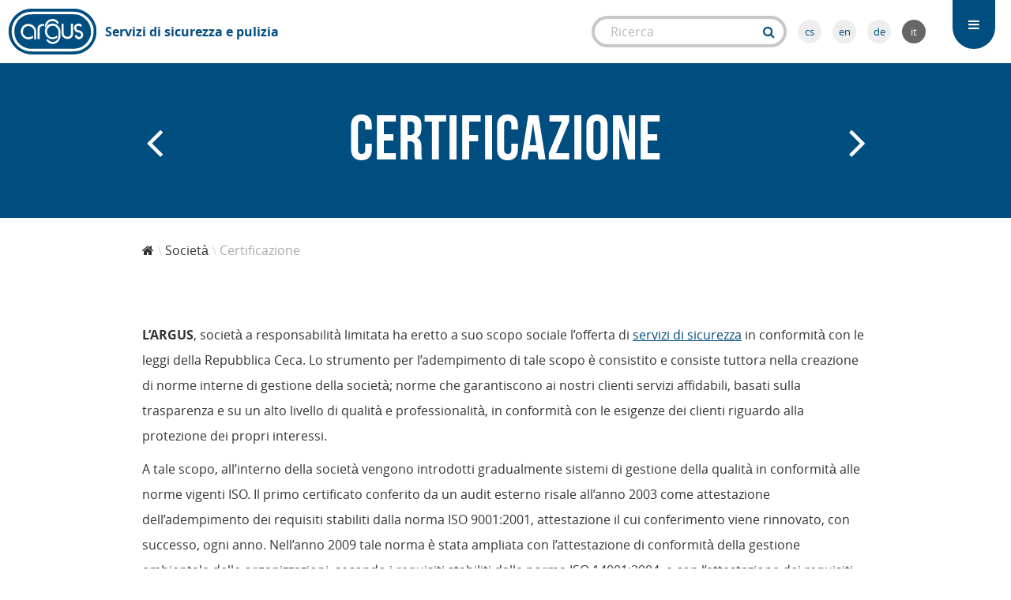

--- FILE ---
content_type: text/html; charset=UTF-8
request_url: https://argus-bs.cz/it/certificazione/
body_size: 6327
content:
<!DOCTYPE html>
<!--[if lt IE 7]>      <html class="no-js lt-ie9 lt-ie8 lt-ie7"> <![endif]-->
<!--[if IE 7]>         <html class="no-js lt-ie9 lt-ie8"> <![endif]-->
<!--[if IE 8]>         <html class="no-js lt-ie9"> <![endif]-->
<!--[if IE]>           <html class="no-js ie9"> <![endif]-->
<!--[if gt IE 8]><!--> <html class="no-js"> <!--<![endif]-->
    <head>
        <meta charset="utf-8">
        <meta http-equiv="X-UA-Compatible" content="IE=edge">
        <meta name="viewport" content="width=device-width, initial-scale=1">
        	
	
<title>Certificazione</title>
<meta name="description" content="">
<link rel="canonical" href="https://argus-bs.cz/it/certificazione/" />

<meta property="og:url" content="https://argus-bs.cz/it/certificazione/">
<meta property="og:title" content="Certificazione">
<meta property="og:description" content="">
<meta property="og:see_also" content="https://argus-bs.cz">
<meta property="og:image" content="https://argus-bs.cz/public/theme/img/content/product-image-placeholder.jpg">
<meta property="og:type" content="website">
<meta property="og:site_name" content="">

<meta itemprop="name" content="Certificazione">
<meta itemprop="description" content="">
<meta itemprop="image" content="https://argus-bs.cz/public/theme/img/content/product-image-placeholder.jpg">

<meta name="twitter:card" content="summary">
<meta name="twitter:url" content="https://argus-bs.cz/it/certificazione/">
<meta name="twitter:title" content="Certificazione">
<meta name="twitter:description" content="">
<meta name="twitter:image" content="https://argus-bs.cz/public/theme/img/content/product-image-placeholder.jpg">
        <link rel="apple-touch-icon" sizes="57x57" href="/public/theme/img/icons/apple-touch-icon-57x57.png">
<link rel="apple-touch-icon" sizes="60x60" href="/public/theme/img/icons/apple-touch-icon-60x60.png">
<link rel="apple-touch-icon" sizes="72x72" href="/public/theme/img/icons/apple-touch-icon-72x72.png">
<link rel="apple-touch-icon" sizes="76x76" href="/public/theme/img/icons/apple-touch-icon-76x76.png">
<link rel="apple-touch-icon" sizes="114x114" href="/public/theme/img/icons/apple-touch-icon-114x114.png">
<link rel="apple-touch-icon" sizes="120x120" href="/public/theme/img/icons/apple-touch-icon-120x120.png">
<link rel="apple-touch-icon" sizes="144x144" href="/public/theme/img/icons/apple-touch-icon-144x144.png">
<link rel="apple-touch-icon" sizes="152x152" href="/public/theme/img/icons/apple-touch-icon-152x152.png">
<link rel="apple-touch-icon" sizes="180x180" href="/public/theme/img/icons/apple-touch-icon-180x180.png">
<link rel="icon" type="image/png" href="/public/theme/img/icons/favicon-32x32.png" sizes="32x32">
<link rel="icon" type="image/png" href="/public/theme/img/icons/favicon-96x96.png" sizes="96x96">
<link rel="icon" type="image/png" href="/public/theme/img/icons/android-chrome-192x192.png" sizes="192x192">
<link rel="icon" type="image/png" href="/public/theme/img/icons/favicon-16x16.png" sizes="16x16">
<link rel="manifest" href="/public/theme/img/icons/manifest.json">
<link rel="mask-icon" href="/public/theme/img/icons/safari-pinned-tab.svg" color="#174878">
<link rel="shortcut icon" href="/public/theme/img/icons/favicon.ico">
<meta name="apple-mobile-web-app-title" content="Argus BS">
<meta name="application-name" content="Argus BS">
<meta name="msapplication-TileColor" content="#ffffff">
<meta name="msapplication-TileImage" content="/public/theme/img/icons/mstile-144x144.png">
<meta name="msapplication-config" content="/public/theme/img/icons/browserconfig.xml">
<meta name="theme-color" content="#ffffff">

        <link rel="stylesheet" href="/public/theme/css/microbe.css?v=161103-4">

        <script src="https://www.google.com/recaptcha/api.js"></script>
    </head>
    <body class="magnific-gallery">

                <noscript><iframe src="//www.googletagmanager.com/ns.html?id=GTM-KHTLVQ"
        height="0" width="0" style="display:none;visibility:hidden"></iframe></noscript>
        <script>(function(w,d,s,l,i){w[l]=w[l]||[];w[l].push({'gtm.start':
        new Date().getTime(),event:'gtm.js'});var f=d.getElementsByTagName(s)[0],
        j=d.createElement(s),dl=l!='dataLayer'?'&l='+l:'';j.async=true;j.src=
        '//www.googletagmanager.com/gtm.js?id='+i+dl;f.parentNode.insertBefore(j,f);
        })(window,document,'script','dataLayer','GTM-KHTLVQ');</script>
        		
		            <header>
	<div class="wd-r">
		<div class="wd-c-4 t-c-5 pt-c-6 p-c-12 p-ta-c logo">
						<a href="/it/" title="Argus BS" class="pt-ml-2">
				<svg xmlns="http://www.w3.org/2000/svg" version="1.1" x="0" y="0" width="549" height="291" viewBox="0 0 549 291" enable-background="new 0 0 549 291" xml:space="preserve"><defs><rect x="4.3" y="4.9" width="540" height="281.3"/></defs><clipPath><use overflow="visible"/></clipPath><path clip-path="url(#SVGID_2_)" fill="#004d80" d="M36.5 55.7C61.7 27 98.4 5.1 140.4 4.9h271.1c24.3 0 64.3 10.5 99.9 49.1 14 15.2 32.9 51.9 32.9 77.9v27.2c-2.6 47.7-45.9 127.2-147.6 127.2 -27.3 0-247.1 0-247.1 0 -28.3 0-61.4-9.2-88.8-28.8C31.9 236.7 5.5 194.9 4.3 151.5c-0.3-9.4 0.8-16.5 0.8-22.1C5.1 109.5 20.7 73.7 36.5 55.7M24 131.3c0 4.9-1 11-0.7 19.2 1.1 37.7 22.8 75.7 49.9 93.8 33.5 22.3 52 23.2 85.8 23.2 0 0 205.2 0 230.7 0 40.2 0 56.1-4.5 83.1-21.5 37-23.1 51.7-60.4 53.4-88.9 0 0 1.3-16.5 1.3-23.6 0-22.5-17.6-54.4-30.8-67.6 -18.2-18.3-43.3-42.6-93.3-42.6H150.3c-50.2 0.2-75.5 18.5-99.2 43.6C36.3 82.6 24 114.1 24 131.3"/><path fill="#004d80" d="M66.1 74c29.1-28.7 48.3-34.6 92.5-34.8h236.8c44.8 0 58.6 8.5 87.4 35.3 12 11.2 27 40.6 27 60.5 0 6.2 1.6 20.5 1.6 20.5 -1.2 20-14.7 51.7-40.5 72.1 -25.4 20.1-45.5 23.9-88.4 23.9H166.8c-35.1 0-49.3 1.2-82.9-19.6 -25.3-15.7-43.1-49.4-44.1-82.1 -0.2-7.1 0.7-12.4 0.7-16.7C40.5 118.1 52.3 87.6 66.1 74M282.4 69c-7.2-1-15.5-1-22.2 0.9 -6.6 2.2-12.6 6.2-18.1 10.8 -4.5 3.8-8.6 8.4-12.2 19.4 -3.6 11.8-1.8 21.2-1.9 23.5l13.1-17.9c0.2-0.5 3.8-16 20.4-22.9 9.5-2.4 26-2.3 34.4 5.8 3.7 3.7 8.3 9.9 8.3 9.9l9.4-7.5c0 0-6.5-8.4-10.2-12.4C298.6 73.8 294.4 70.4 282.4 69M431.1 96.5c-11 1.4-15 7.4-17.6 9.2 -5.6 5.7-7.2 14.2-6.3 21.7 1.8 8.9 7.1 18 16.2 21.8 3.3 1.3 4.9 1.3 7.7 1.4 6.1 1 14.3 1.8 17.7 9.3 2.1 4.7 1.8 8.2-0.1 12.3 -2 4.6-11.2 8.7-17.4 5.2 -8.4-4.9-11.7-15.1-11.7-15.1l-8.8 13.8c0 0 7.1 12.3 21.2 16.5 10.2 1.4 17.8-2.8 24.4-9.4 5.5-6.5 6.7-12 6.1-19.7 -0.8-11.1-7.9-20.5-17.9-24 -8.8-3-13-1.6-18.5-4.7 -6-3.4-5.4-9.6-4.9-15.4 0.2-3.4 4.3-9.9 12.4-10 11.1 2.2 10 5.5 14 8.6l8.8-11.2 -8.1-6.8C440.2 95.7 437.7 96.2 431.1 96.5M266.2 97.1c-12.2 2.6-24.3 5.1-34.9 28.9 -0.8 1.8-2 7.4-2.5 8.1 -2 7-1.4 16.1 0.4 22.6 3.3 12.5 8.7 19.9 17.7 26.4 11.9 7.5 17.6 10.1 30.8 8.5 10.2 0.1 19.3-5.1 25.6-8.5l0-16.1 -1.7 2.1c-4.9 4.9-8.9 7.7-15.4 9.9 -1.5 0.5-11.9 2.2-15.7 1.4 -11.8-0.6-18.6-9.4-24.2-15.9 -1.8-3.6-3.8-6.9-4.9-11 -0.8-0.8-0.8-11.8-0.8-11.8 0.6-9.2 6.1-17.9 13.3-24 2.8-2.4 6.5-4.8 12.1-6.9 11.9-1.7 18.9-1.4 27.4 4.4 8 5.6 13.5 14.3 17.1 23.2 0 17.6 1.9 34.8-2.2 49.8 -2.7 4.3-4 7.4-7.1 10.4 -5.1 5.1-11.2 8.4-17.9 9.6 -12.1 3.4-22.2-1.2-30.4-7.9 -2.7-2.2-9.5-9-9.5-9l-8.4 8.2c0 0 4.6 4.3 7.6 7.3 11.4 11.9 20.6 13.1 28 14.1 6.3 0.3 12.2-0.6 17.9-1.4 14.8-3.2 25.7-15.5 31.1-28.9 6-16.2 3.1-32.3 3.1-48.5 -0.7-6.8 0.6-12-10.4-27.2 -4.4-4.4-7.2-10.4-17.4-14.2C288 98 280.8 94.7 266.2 97.1M400.5 97.1h-13v50.1c0 7.7 0 11.2-0.2 14.6 -1.8 5.6-5.1 11.8-11.6 14.1 -8.1 2.1-10.8 1.5-16.5 1 -7.8-3.8-13.1-7.7-14.9-14.9 -0.8-2.6-1.5-4.2-1.4-8.1V97.1h-12.1v60.3c0.6 12.9 5.4 17.1 7.9 21.2 4.7 4.8 10.1 7.9 16.3 10.7 6.3 2.4 14.3 1.5 19.5 1.1 12.5-2.6 24-11.6 25.9-24.8V97.1zM117.4 99.2c-9.3 1.6-15.6 4.4-21 9.2 -7.3 6.9-11.1 11.8-15.1 23.6 -4.3 12.5-2.2 24 2.2 34.2 2.6 6.3 8 10.9 12.2 16 9 7.4 21.2 11.4 33.7 11.1 4.5-0.5 10.1-1.5 15.3-3.2 2.7-0.7 9.1-4.5 9.5-5.5v-15.4c-1.7 1.5-3.1 2.8-4.6 3.9 -7.1 5.2-20.7 8.8-31.4 6.3 -5.7-1.1-9.7-4.3-14.9-8.6 -4.4-3.8-8.7-8.2-10.4-17.3 -0.5-8.5 0.3-16.7 3.6-23.4 2.4-4.8 5.7-8.6 9.5-11.5 6.7-5 15.2-7.2 23.8-7 8.7 1.8 18.8 6.4 25 14 2.2 2.7 5.4 8.2 6.3 13.5v53.2h13v-37.7c0-6.3 0.1-12.9-1.2-18.6 -2-8.7-6.8-15.6-10.6-20.7 -1.3-1.8-2.6-3.5-4.1-4.9C147.7 100.2 132.8 96.9 117.4 99.2M220 99.2c-8.3 0.1-13.2-0.3-18.9 1.5 -5.1 1.6-10 5.6-13.9 10.6 -2.4 2.8-4.4 7.8-4.4 11.6l0 5v63.5h12.9c0 0 0-45.2 0-63 0.2-3.2 0.9-6.3 2.8-9.4 4.4-7 14.1-8.3 21.7-7.5l4.4-10.2C224.6 101.4 223.4 99.8 220 99.2"/></svg>
				<p>Servizi di sicurezza e pulizia</p>
			</a>
		</div>
		<div class="wd-c-3 t-c-6 search-form">
						<form action="/it/vyhledat/0/0" method="post" accept-charset="utf-8">
				<div class="wd-input-bound">
					<input type="text" name="search" value="" placeholder="Ricerca" required="required">
					<div class="wd-btn-group">
						<button type="submit" class="wd-btn turquoise wd-input-btn">
							<i class="fa fa-search"></i>
						</button>
					</div>
				</div>
			</form>
			<ul class="lng">
									<li>
						<a href="/cs/" title="Čeština">cs</a>
					</li>
									<li>
						<a href="/en/" title="English">en</a>
					</li>
									<li>
						<a href="/de/" title="Deutsch">de</a>
					</li>
									<li>
						<a href="/it/" title="Italiano" class="active">it</a>
					</li>
							</ul>
		</div>
		<div class="wd-c-5 t-c-1 pt-c-6 p-c-12 p-ml-0 p-ta-c wd-ta-r">
			<nav>
				<a href="#" class="wd-res-d-hide menu-trigger" rel="nofollow" title="Menu"><i class="fa fa-bars"></i></a><div class="nav-container"><ul><li><a class="wd-btn turquoise" href="/it/societ/" title="Società">Società</a></li><li><a class="wd-btn turquoise" href="/it/servizi/" title="Servizi">Servizi</a></li><li><a class="wd-btn turquoise" href="/it/referenze/" title="Referenze">Referenze</a></li><li><a class="wd-btn turquoise" href="/it/carriera/" title="Carriera">Carriera</a></li><li><a class="wd-btn turquoise" href="/it/contatti/" title="Contatti">Contatti</a></li></ul></div>
			</nav>
		</div>
	</div>
</header>
                
        
        	
	<section class="article-detail wd-ptb-6 bg-turquoise">
		<article>
			<div class="wd-r wd-r-fixed">
				<div class="wd-c-12 wd-ta-c">

					<h1 class="huge wd-mb-0">Certificazione</h1>

										<a href="/it/assicurazione/" title="Assicurazione" class="structure-nav left">
			<i class="fa fa-angle-left"></i>
		</a>
				<a href="/it/album-di-foto/" title="Album di foto" class="structure-nav right">
			<i class="fa fa-angle-right"></i>
		</a>
	
				</div>
			</div>
		</article>
	</section>

	<section class="breadcrumbs wd-pt-2">
	<div class="wd-r wd-r-fixed">
		<div class="wd-c-12">
			<ul class="wd-breadcrumbs">
				<li>
					<a href="/it/" title="Homepage">
						<i class="fa fa-home"></i>
					</a>
				</li>
															<li>
							<a href="/it/societ/" title="Società">
								Società
							</a>
						</li>
										<li>
						<span>
							Certificazione
						</a>
					</li>
							</ul>
		</div>
	</div>
</section>

	<section class="service-detail wd-pt-4 wd-pb-10 bg-white">
		<article>
			<div class="wd-r wd-r-fixed">
				<div class="wd-c-12">

					<div class="wd-r">
						
						<p><big></big></p>

						<p><strong>L&rsquo;ARGUS</strong>, societ&agrave; a responsabilit&agrave; limitata ha eretto a suo scopo sociale l&rsquo;offerta di&nbsp;<a href="/it/servizi/">servizi di sicurezza</a>&nbsp;in conformit&agrave; con le leggi della Repubblica Ceca. Lo strumento per l&rsquo;adempimento di tale scopo &egrave; consistito e consiste tuttora nella creazione di norme interne di gestione della societ&agrave;; norme che garantiscono ai nostri clienti servizi affidabili, basati sulla trasparenza e su un alto livello di qualit&agrave; e professionalit&agrave;, in conformit&agrave; con le esigenze dei clienti riguardo alla protezione dei propri interessi.</p>

<p>A tale scopo, all&rsquo;interno della societ&agrave; vengono introdotti gradualmente sistemi di gestione della qualit&agrave; in conformit&agrave; alle norme vigenti ISO. Il primo certificato conferito da un audit esterno risale all&rsquo;anno 2003 come attestazione dell&rsquo;adempimento dei requisiti stabiliti dalla norma ISO 9001:2001, attestazione il cui conferimento viene rinnovato, con successo, ogni anno. Nell&rsquo;anno 2009 tale norma &egrave; stata ampliata con l&rsquo;attestazione di conformit&agrave; della gestione ambientale delle organizzazioni, secondo i requisiti stabiliti dalla norma ISO 14001:2004, e con l&rsquo;attestazione dei requisiti per il sistema di gestione della sicurezza delle informazioni stabiliti dalla norma ISO 27001:2005.</p>

<p>L&rsquo;ARGUS, societ&agrave; a responsabilit&agrave; limitata &egrave;, a partire dall&rsquo;anno 2011, detentrice dell&rsquo;Attestato di esercenza emesso dall&rsquo;Ufficio di Sicurezza e Sorveglianza della Repubblica Ceca, ai sensi dell&rsquo;art. 121 della legge 412/2005 T.U. sulla protezione di informazioni sensibili e sull&rsquo;adempienza della sicurezza. Sulla base di tale attestazione, ai sensi dell&rsquo;art. 20 comma 1 della legge 412/2005 T.U., la societ&agrave; ha accesso a informazioni sensibili il cui livello di occultamento corrisponde a quello di SEGRETEZZA</p>


					</div>

											<div class="wd-r">
							<div class="wd-c-12 wd-mt-3">
								<p class="subheadline">Galleria di immagini</p>
									
	<div class="wd-r res-d-6 res-t-4 res-pt-3 res-p-1">
					<div class="wd-c-0">
					<a href="/public/uploads/images/2016/04/25/large/hospodarska-komora.jpg" title="Hospodářská komora" class="magnific-image" itemprop="url">
		<img src="/public/uploads/images/2016/04/25/small/hospodarska-komora.jpg" alt="Hospodářská komora" class="borderous light" itemprop="image" >
	</a>

			</div>
					<div class="wd-c-0">
					<a href="/public/uploads/images/2016/04/25/large/iso-14001-2004.jpg" title="ISO 14001:2004 " class="magnific-image" itemprop="url">
		<img src="/public/uploads/images/2016/04/25/small/iso-14001-2004.jpg" alt="ISO 14001:2004 " class="borderous light" itemprop="image" >
	</a>

			</div>
					<div class="wd-c-0">
					<a href="/public/uploads/images/2016/04/25/large/iso-14001-2004-1.jpg" title="ISO 14001:2004 " class="magnific-image" itemprop="url">
		<img src="/public/uploads/images/2016/04/25/small/iso-14001-2004-1.jpg" alt="ISO 14001:2004 " class="borderous light" itemprop="image" >
	</a>

			</div>
					<div class="wd-c-0">
					<a href="/public/uploads/images/2016/04/25/large/iso-18001-2007.jpg" title="ISO 18001:2007" class="magnific-image" itemprop="url">
		<img src="/public/uploads/images/2016/04/25/small/iso-18001-2007.jpg" alt="ISO 18001:2007" class="borderous light" itemprop="image" >
	</a>

			</div>
					<div class="wd-c-0">
					<a href="/public/uploads/images/2016/04/25/large/iso-18001-2007-1.jpg" title="ISO 18001:2007" class="magnific-image" itemprop="url">
		<img src="/public/uploads/images/2016/04/25/small/iso-18001-2007-1.jpg" alt="ISO 18001:2007" class="borderous light" itemprop="image" >
	</a>

			</div>
					<div class="wd-c-0">
					<a href="/public/uploads/images/2016/04/25/large/iso-27001-2005.jpg" title="ISO 27001:2005" class="magnific-image" itemprop="url">
		<img src="/public/uploads/images/2016/04/25/small/iso-27001-2005.jpg" alt="ISO 27001:2005" class="borderous light" itemprop="image" >
	</a>

			</div>
					<div class="wd-c-0">
					<a href="/public/uploads/images/2016/04/25/large/iso-27001-2005-1.jpg" title="ISO 27001:2005" class="magnific-image" itemprop="url">
		<img src="/public/uploads/images/2016/04/25/small/iso-27001-2005-1.jpg" alt="ISO 27001:2005" class="borderous light" itemprop="image" >
	</a>

			</div>
					<div class="wd-c-0">
					<a href="/public/uploads/images/2016/04/25/large/iso-9001-2008.jpg" title="ISO 9001:2008" class="magnific-image" itemprop="url">
		<img src="/public/uploads/images/2016/04/25/small/iso-9001-2008.jpg" alt="ISO 9001:2008" class="borderous light" itemprop="image" >
	</a>

			</div>
					<div class="wd-c-0">
					<a href="/public/uploads/images/2016/04/25/large/iso-9001-2008-1.jpg" title="ISO 9001:2008" class="magnific-image" itemprop="url">
		<img src="/public/uploads/images/2016/04/25/small/iso-9001-2008-1.jpg" alt="ISO 9001:2008" class="borderous light" itemprop="image" >
	</a>

			</div>
					<div class="wd-c-0">
					<a href="/public/uploads/images/2016/04/25/large/nbu.jpg" title="NBÚ" class="magnific-image" itemprop="url">
		<img src="/public/uploads/images/2016/04/25/small/nbu.jpg" alt="NBÚ" class="borderous light" itemprop="image" >
	</a>

			</div>
					<div class="wd-c-0">
					<a href="/public/uploads/images/2016/04/25/large/hospodarska-komora-1.jpg" title="Certificato di Assicurazione" class="magnific-image" itemprop="url">
		<img src="/public/uploads/images/2016/04/25/small/hospodarska-komora-1.jpg" alt="Certificato di Assicurazione" class="borderous light" itemprop="image" >
	</a>

			</div>
					<div class="wd-c-0">
					<a href="/public/uploads/images/2016/04/25/large/zelena-firma.jpg" title="Ditta Verde" class="magnific-image" itemprop="url">
		<img src="/public/uploads/images/2016/04/25/small/zelena-firma.jpg" alt="Ditta Verde" class="borderous light" itemprop="image" >
	</a>

			</div>
					<div class="wd-c-0">
					<a href="/public/uploads/images/2017/02/21/large/ceritifikat-asbs-2017-jpg-1.jpg" title="Ceritifikát ASBS 2017.jpg" class="magnific-image" itemprop="url">
		<img src="/public/uploads/images/2017/02/21/small/ceritifikat-asbs-2017-jpg-1.jpg" alt="Ceritifikát ASBS 2017.jpg" class="borderous light" itemprop="image" >
	</a>

			</div>
			</div>

							</div>
						</div>
					
					
					
				</div>
			</div>
							<div class="wd-r wd-r-fixed">
						<div class="wd-r res-d-2 res-t-2 res-pt-1 res-p-1 wd-pt-5 service-nav wd-plr-10 t-plr-2 pt-plr-2 p-plr-1">
					<div class="wd-c-0 wd-plr-3 t-plr-1 pt-plr-0 p-plr-0">
				<a href="/it/la-societa-in-cifre/" title="La Società in cifre">La Società in cifre</a>
			</div>
					<div class="wd-c-0 wd-plr-3 t-plr-1 pt-plr-0 p-plr-0">
				<a href="/it/assicurazione/" title="Assicurazione">Assicurazione</a>
			</div>
					<div class="wd-c-0 wd-plr-3 t-plr-1 pt-plr-0 p-plr-0">
				<a href="/it/certificazione/" title="Certificazione" class="active">Certificazione</a>
			</div>
					<div class="wd-c-0 wd-plr-3 t-plr-1 pt-plr-0 p-plr-0">
				<a href="/it/album-di-foto/" title="Album di foto">Album di foto</a>
			</div>
					<div class="wd-c-0 wd-plr-3 t-plr-1 pt-plr-0 p-plr-0">
				<a href="/it/scopo-sociale/" title="Scopo sociale">Scopo sociale</a>
			</div>
					<div class="wd-c-0 wd-plr-3 t-plr-1 pt-plr-0 p-plr-0">
				<a href="/it/carriera/" title="Carriera">Carriera</a>
			</div>
			</div>

				</div>
					</article>
	</section>

	

		            <footer>
	<div class="wd-r wd-r-fixed">
		<div class="wd-c-5 pt-c-12 p-c-12 p-ta-c pt-mb-4 p-mb-4"><p class="wd-tt-uc wd-mb-3"><big><strong>Novit</strong></big></p><a href="/it/novit/5/af/" title="Notizie più vecchie" class="wd-btn light-grey wd-mt-1">Notizie più vecchie</a></div><div class="wd-c-5 t-c-4 pt-c-6 p-c-12 wd-pl-6 pt-pl-0 p-pl-0 pt-pt-2 p-pt-2 p-ta-c"><p class="wd-tt-uc wd-mb-3"><big><strong>Dati ufficiali sulla società</strong></big></p><address class="wd-mt-1 pt-mt-4 p-mt-3 wd-mb-3"><strong>Sede legale:</strong><br>
			Argus spol. s.r.o<br>
							Lisabonská 799/8<br>
				190 00 Praha 9<br><br><strong>IČ:</strong> 00203459<br><strong>DIČ:</strong> CZ00203459<br></address></div><div class="wd-c-2 t-c-3 pt-c-6 p-c-12 pt-ml-0 p-ml-0 pt-ta-r p-ta-c pt-pt-2"><p class="wd-tt-uc wd-mb-3"><big><strong>Contatti</strong></big></p><address class="wd-mt-1 pt-mt-4 p-mt-3 wd-mb-3">
			Telefono: +420 284 813 310<br>
			Posta elettronica: <a href="mailto:argus@argus-bs.cz" title="Contattaci">argus@argus-bs.cz</a><br>
			Sito Web: <a href="http://argus-bs.cz" title="argus-bs.cz">argus-bs.cz</a></address><div class="wd-r res-p-1"><div class="wd-c-12"><a href="https://goo.gl/maps/wuIZG" title="" target="_blank"></a></div></div><div class="wd-r res-p-1"><div class="wd-c-12"><a href="http://goo.gl/maps/qNL1w" title="Mostra in mappa" target="_blank">Mostra in mappa</a></div></div></div>
	</div>
</footer>
<div class="wd-r wd-mt-0 dog-pee">
	<div class="wd-c-12 wd-ta-c wd-mb-1">
		<p class="small">creato da <a href="http://dismedia.cz" title="Tvorba webových stránek - DIS Media, s.r.o." target="_blank">DIS MEDIA, s. r. o.</a></p>
	</div>
</div>
        
        <div class="sharebox">
            <ul>
                <li>
                    <a rel="nofollow" href="https://www.facebook.com/sharer.php?u=https://argus-bs.cz/it/certificazione/" class="wd-btn big facebook-blue full">
                        <i class="fa fa-facebook"></i>
                    </a>
                </li><!--
                --><li>
                    <a rel="nofollow" href="https://twitter.com/share?url=https://argus-bs.cz/it/certificazione/" class="wd-btn big twitter-blue full">
                        <i class="fa fa-twitter"></i>
                    </a>
                </li><!--
                --><li>
                    <a rel="nofollow" href="https://plus.google.com/share?url=https://argus-bs.cz/it/certificazione/" class="wd-btn big google-orange full">
                        <i class="fa fa-google-plus"></i>
                    </a>
                </li>
            </ul>
        </div>

		<div id="g-root" data-url="https://argus-bs.cz"></div>

		<script src="/public/theme/js/microbe.vendor.js?v=161103-4"></script>
        <script src="/public/theme/js/microbe.js?v=161103-4"></script>

        
		
	</body>
</html>


--- FILE ---
content_type: text/css; charset=utf-8
request_url: https://argus-bs.cz/public/theme/css/microbe.css?v=161103-4
body_size: 24678
content:
/*!
 *  Font Awesome 4.4.0 by @davegandy - http://fontawesome.io - @fontawesome
 *  License - http://fontawesome.io/license (Font: SIL OFL 1.1, CSS: MIT License)
 */@font-face{font-family:'FontAwesome';src:url("../vendor/fontawesome/fonts/fontawesome-webfont.eot?v=4.4.0");src:url("../vendor/fontawesome/fonts/fontawesome-webfont.eot?#iefix&v=4.4.0") format("embedded-opentype"),url("../vendor/fontawesome/fonts/fontawesome-webfont.woff2?v=4.4.0") format("woff2"),url("../vendor/fontawesome/fonts/fontawesome-webfont.woff?v=4.4.0") format("woff"),url("../vendor/fontawesome/fonts/fontawesome-webfont.ttf?v=4.4.0") format("truetype"),url("../vendor/fontawesome/fonts/fontawesome-webfont.svg?v=4.4.0#fontawesomeregular") format("svg");font-weight:normal;font-style:normal}.fa{display:inline-block;font:normal normal normal 14px/1 FontAwesome;font-size:inherit;text-rendering:auto;-webkit-font-smoothing:antialiased;-moz-osx-font-smoothing:grayscale}.fa-lg{font-size:1.33333em;line-height:.75em;vertical-align:-15%}.fa-2x{font-size:2em}.fa-3x{font-size:3em}.fa-4x{font-size:4em}.fa-5x{font-size:5em}.fa-fw{width:1.28571em;text-align:center}.fa-ul{padding-left:0;margin-left:2.14286em;list-style-type:none}.fa-ul>li{position:relative}.fa-li{position:absolute;left:-2.14286em;width:2.14286em;top:.14286em;text-align:center}.fa-li.fa-lg{left:-1.85714em}.fa-border{padding:.2em .25em .15em;border:solid 0.08em #eee;border-radius:.1em}.fa-pull-left{float:left}.fa-pull-right{float:right}.fa.fa-pull-left{margin-right:.3em}.fa.fa-pull-right{margin-left:.3em}.pull-right{float:right}.pull-left{float:left}.fa.pull-left{margin-right:.3em}.fa.pull-right{margin-left:.3em}.fa-spin{-webkit-animation:fa-spin 2s infinite linear;animation:fa-spin 2s infinite linear}.fa-pulse{-webkit-animation:fa-spin 1s infinite steps(8);animation:fa-spin 1s infinite steps(8)}@-webkit-keyframes fa-spin{0%{-webkit-transform:rotate(0deg);transform:rotate(0deg)}100%{-webkit-transform:rotate(359deg);transform:rotate(359deg)}}@keyframes fa-spin{0%{-webkit-transform:rotate(0deg);transform:rotate(0deg)}100%{-webkit-transform:rotate(359deg);transform:rotate(359deg)}}.fa-rotate-90{filter:progid:DXImageTransform.Microsoft.BasicImage(rotation=1);-webkit-transform:rotate(90deg);transform:rotate(90deg)}.fa-rotate-180{filter:progid:DXImageTransform.Microsoft.BasicImage(rotation=2);-webkit-transform:rotate(180deg);transform:rotate(180deg)}.fa-rotate-270{filter:progid:DXImageTransform.Microsoft.BasicImage(rotation=3);-webkit-transform:rotate(270deg);transform:rotate(270deg)}.fa-flip-horizontal{filter:progid:DXImageTransform.Microsoft.BasicImage(rotation=0);-webkit-transform:scale(-1, 1);transform:scale(-1, 1)}.fa-flip-vertical{filter:progid:DXImageTransform.Microsoft.BasicImage(rotation=2);-webkit-transform:scale(1, -1);transform:scale(1, -1)}:root .fa-rotate-90,:root .fa-rotate-180,:root .fa-rotate-270,:root .fa-flip-horizontal,:root .fa-flip-vertical{-webkit-filter:none;filter:none}.fa-stack{position:relative;display:inline-block;width:2em;height:2em;line-height:2em;vertical-align:middle}.fa-stack-1x,.fa-stack-2x{position:absolute;left:0;width:100%;text-align:center}.fa-stack-1x{line-height:inherit}.fa-stack-2x{font-size:2em}.fa-inverse{color:#fff}.fa-glass:before{content:""}.fa-music:before{content:""}.fa-search:before{content:""}.fa-envelope-o:before{content:""}.fa-heart:before{content:""}.fa-star:before{content:""}.fa-star-o:before{content:""}.fa-user:before{content:""}.fa-film:before{content:""}.fa-th-large:before{content:""}.fa-th:before{content:""}.fa-th-list:before{content:""}.fa-check:before{content:""}.fa-remove:before,.fa-close:before,.fa-times:before{content:""}.fa-search-plus:before{content:""}.fa-search-minus:before{content:""}.fa-power-off:before{content:""}.fa-signal:before{content:""}.fa-gear:before,.fa-cog:before{content:""}.fa-trash-o:before{content:""}.fa-home:before{content:""}.fa-file-o:before{content:""}.fa-clock-o:before{content:""}.fa-road:before{content:""}.fa-download:before{content:""}.fa-arrow-circle-o-down:before{content:""}.fa-arrow-circle-o-up:before{content:""}.fa-inbox:before{content:""}.fa-play-circle-o:before{content:""}.fa-rotate-right:before,.fa-repeat:before{content:""}.fa-refresh:before{content:""}.fa-list-alt:before{content:""}.fa-lock:before{content:""}.fa-flag:before{content:""}.fa-headphones:before{content:""}.fa-volume-off:before{content:""}.fa-volume-down:before{content:""}.fa-volume-up:before{content:""}.fa-qrcode:before{content:""}.fa-barcode:before{content:""}.fa-tag:before{content:""}.fa-tags:before{content:""}.fa-book:before{content:""}.fa-bookmark:before{content:""}.fa-print:before{content:""}.fa-camera:before{content:""}.fa-font:before{content:""}.fa-bold:before{content:""}.fa-italic:before{content:""}.fa-text-height:before{content:""}.fa-text-width:before{content:""}.fa-align-left:before{content:""}.fa-align-center:before{content:""}.fa-align-right:before{content:""}.fa-align-justify:before{content:""}.fa-list:before{content:""}.fa-dedent:before,.fa-outdent:before{content:""}.fa-indent:before{content:""}.fa-video-camera:before{content:""}.fa-photo:before,.fa-image:before,.fa-picture-o:before{content:""}.fa-pencil:before{content:""}.fa-map-marker:before{content:""}.fa-adjust:before{content:""}.fa-tint:before{content:""}.fa-edit:before,.fa-pencil-square-o:before{content:""}.fa-share-square-o:before{content:""}.fa-check-square-o:before{content:""}.fa-arrows:before{content:""}.fa-step-backward:before{content:""}.fa-fast-backward:before{content:""}.fa-backward:before{content:""}.fa-play:before{content:""}.fa-pause:before{content:""}.fa-stop:before{content:""}.fa-forward:before{content:""}.fa-fast-forward:before{content:""}.fa-step-forward:before{content:""}.fa-eject:before{content:""}.fa-chevron-left:before{content:""}.fa-chevron-right:before{content:""}.fa-plus-circle:before{content:""}.fa-minus-circle:before{content:""}.fa-times-circle:before{content:""}.fa-check-circle:before{content:""}.fa-question-circle:before{content:""}.fa-info-circle:before{content:""}.fa-crosshairs:before{content:""}.fa-times-circle-o:before{content:""}.fa-check-circle-o:before{content:""}.fa-ban:before{content:""}.fa-arrow-left:before{content:""}.fa-arrow-right:before{content:""}.fa-arrow-up:before{content:""}.fa-arrow-down:before{content:""}.fa-mail-forward:before,.fa-share:before{content:""}.fa-expand:before{content:""}.fa-compress:before{content:""}.fa-plus:before{content:""}.fa-minus:before{content:""}.fa-asterisk:before{content:""}.fa-exclamation-circle:before{content:""}.fa-gift:before{content:""}.fa-leaf:before{content:""}.fa-fire:before{content:""}.fa-eye:before{content:""}.fa-eye-slash:before{content:""}.fa-warning:before,.fa-exclamation-triangle:before{content:""}.fa-plane:before{content:""}.fa-calendar:before{content:""}.fa-random:before{content:""}.fa-comment:before{content:""}.fa-magnet:before{content:""}.fa-chevron-up:before{content:""}.fa-chevron-down:before{content:""}.fa-retweet:before{content:""}.fa-shopping-cart:before{content:""}.fa-folder:before{content:""}.fa-folder-open:before{content:""}.fa-arrows-v:before{content:""}.fa-arrows-h:before{content:""}.fa-bar-chart-o:before,.fa-bar-chart:before{content:""}.fa-twitter-square:before{content:""}.fa-facebook-square:before{content:""}.fa-camera-retro:before{content:""}.fa-key:before{content:""}.fa-gears:before,.fa-cogs:before{content:""}.fa-comments:before{content:""}.fa-thumbs-o-up:before{content:""}.fa-thumbs-o-down:before{content:""}.fa-star-half:before{content:""}.fa-heart-o:before{content:""}.fa-sign-out:before{content:""}.fa-linkedin-square:before{content:""}.fa-thumb-tack:before{content:""}.fa-external-link:before{content:""}.fa-sign-in:before{content:""}.fa-trophy:before{content:""}.fa-github-square:before{content:""}.fa-upload:before{content:""}.fa-lemon-o:before{content:""}.fa-phone:before{content:""}.fa-square-o:before{content:""}.fa-bookmark-o:before{content:""}.fa-phone-square:before{content:""}.fa-twitter:before{content:""}.fa-facebook-f:before,.fa-facebook:before{content:""}.fa-github:before{content:""}.fa-unlock:before{content:""}.fa-credit-card:before{content:""}.fa-feed:before,.fa-rss:before{content:""}.fa-hdd-o:before{content:""}.fa-bullhorn:before{content:""}.fa-bell:before{content:""}.fa-certificate:before{content:""}.fa-hand-o-right:before{content:""}.fa-hand-o-left:before{content:""}.fa-hand-o-up:before{content:""}.fa-hand-o-down:before{content:""}.fa-arrow-circle-left:before{content:""}.fa-arrow-circle-right:before{content:""}.fa-arrow-circle-up:before{content:""}.fa-arrow-circle-down:before{content:""}.fa-globe:before{content:""}.fa-wrench:before{content:""}.fa-tasks:before{content:""}.fa-filter:before{content:""}.fa-briefcase:before{content:""}.fa-arrows-alt:before{content:""}.fa-group:before,.fa-users:before{content:""}.fa-chain:before,.fa-link:before{content:""}.fa-cloud:before{content:""}.fa-flask:before{content:""}.fa-cut:before,.fa-scissors:before{content:""}.fa-copy:before,.fa-files-o:before{content:""}.fa-paperclip:before{content:""}.fa-save:before,.fa-floppy-o:before{content:""}.fa-square:before{content:""}.fa-navicon:before,.fa-reorder:before,.fa-bars:before{content:""}.fa-list-ul:before{content:""}.fa-list-ol:before{content:""}.fa-strikethrough:before{content:""}.fa-underline:before{content:""}.fa-table:before{content:""}.fa-magic:before{content:""}.fa-truck:before{content:""}.fa-pinterest:before{content:""}.fa-pinterest-square:before{content:""}.fa-google-plus-square:before{content:""}.fa-google-plus:before{content:""}.fa-money:before{content:""}.fa-caret-down:before{content:""}.fa-caret-up:before{content:""}.fa-caret-left:before{content:""}.fa-caret-right:before{content:""}.fa-columns:before{content:""}.fa-unsorted:before,.fa-sort:before{content:""}.fa-sort-down:before,.fa-sort-desc:before{content:""}.fa-sort-up:before,.fa-sort-asc:before{content:""}.fa-envelope:before{content:""}.fa-linkedin:before{content:""}.fa-rotate-left:before,.fa-undo:before{content:""}.fa-legal:before,.fa-gavel:before{content:""}.fa-dashboard:before,.fa-tachometer:before{content:""}.fa-comment-o:before{content:""}.fa-comments-o:before{content:""}.fa-flash:before,.fa-bolt:before{content:""}.fa-sitemap:before{content:""}.fa-umbrella:before{content:""}.fa-paste:before,.fa-clipboard:before{content:""}.fa-lightbulb-o:before{content:""}.fa-exchange:before{content:""}.fa-cloud-download:before{content:""}.fa-cloud-upload:before{content:""}.fa-user-md:before{content:""}.fa-stethoscope:before{content:""}.fa-suitcase:before{content:""}.fa-bell-o:before{content:""}.fa-coffee:before{content:""}.fa-cutlery:before{content:""}.fa-file-text-o:before{content:""}.fa-building-o:before{content:""}.fa-hospital-o:before{content:""}.fa-ambulance:before{content:""}.fa-medkit:before{content:""}.fa-fighter-jet:before{content:""}.fa-beer:before{content:""}.fa-h-square:before{content:""}.fa-plus-square:before{content:""}.fa-angle-double-left:before{content:""}.fa-angle-double-right:before{content:""}.fa-angle-double-up:before{content:""}.fa-angle-double-down:before{content:""}.fa-angle-left:before{content:""}.fa-angle-right:before{content:""}.fa-angle-up:before{content:""}.fa-angle-down:before{content:""}.fa-desktop:before{content:""}.fa-laptop:before{content:""}.fa-tablet:before{content:""}.fa-mobile-phone:before,.fa-mobile:before{content:""}.fa-circle-o:before{content:""}.fa-quote-left:before{content:""}.fa-quote-right:before{content:""}.fa-spinner:before{content:""}.fa-circle:before{content:""}.fa-mail-reply:before,.fa-reply:before{content:""}.fa-github-alt:before{content:""}.fa-folder-o:before{content:""}.fa-folder-open-o:before{content:""}.fa-smile-o:before{content:""}.fa-frown-o:before{content:""}.fa-meh-o:before{content:""}.fa-gamepad:before{content:""}.fa-keyboard-o:before{content:""}.fa-flag-o:before{content:""}.fa-flag-checkered:before{content:""}.fa-terminal:before{content:""}.fa-code:before{content:""}.fa-mail-reply-all:before,.fa-reply-all:before{content:""}.fa-star-half-empty:before,.fa-star-half-full:before,.fa-star-half-o:before{content:""}.fa-location-arrow:before{content:""}.fa-crop:before{content:""}.fa-code-fork:before{content:""}.fa-unlink:before,.fa-chain-broken:before{content:""}.fa-question:before{content:""}.fa-info:before{content:""}.fa-exclamation:before{content:""}.fa-superscript:before{content:""}.fa-subscript:before{content:""}.fa-eraser:before{content:""}.fa-puzzle-piece:before{content:""}.fa-microphone:before{content:""}.fa-microphone-slash:before{content:""}.fa-shield:before{content:""}.fa-calendar-o:before{content:""}.fa-fire-extinguisher:before{content:""}.fa-rocket:before{content:""}.fa-maxcdn:before{content:""}.fa-chevron-circle-left:before{content:""}.fa-chevron-circle-right:before{content:""}.fa-chevron-circle-up:before{content:""}.fa-chevron-circle-down:before{content:""}.fa-html5:before{content:""}.fa-css3:before{content:""}.fa-anchor:before{content:""}.fa-unlock-alt:before{content:""}.fa-bullseye:before{content:""}.fa-ellipsis-h:before{content:""}.fa-ellipsis-v:before{content:""}.fa-rss-square:before{content:""}.fa-play-circle:before{content:""}.fa-ticket:before{content:""}.fa-minus-square:before{content:""}.fa-minus-square-o:before{content:""}.fa-level-up:before{content:""}.fa-level-down:before{content:""}.fa-check-square:before{content:""}.fa-pencil-square:before{content:""}.fa-external-link-square:before{content:""}.fa-share-square:before{content:""}.fa-compass:before{content:""}.fa-toggle-down:before,.fa-caret-square-o-down:before{content:""}.fa-toggle-up:before,.fa-caret-square-o-up:before{content:""}.fa-toggle-right:before,.fa-caret-square-o-right:before{content:""}.fa-euro:before,.fa-eur:before{content:""}.fa-gbp:before{content:""}.fa-dollar:before,.fa-usd:before{content:""}.fa-rupee:before,.fa-inr:before{content:""}.fa-cny:before,.fa-rmb:before,.fa-yen:before,.fa-jpy:before{content:""}.fa-ruble:before,.fa-rouble:before,.fa-rub:before{content:""}.fa-won:before,.fa-krw:before{content:""}.fa-bitcoin:before,.fa-btc:before{content:""}.fa-file:before{content:""}.fa-file-text:before{content:""}.fa-sort-alpha-asc:before{content:""}.fa-sort-alpha-desc:before{content:""}.fa-sort-amount-asc:before{content:""}.fa-sort-amount-desc:before{content:""}.fa-sort-numeric-asc:before{content:""}.fa-sort-numeric-desc:before{content:""}.fa-thumbs-up:before{content:""}.fa-thumbs-down:before{content:""}.fa-youtube-square:before{content:""}.fa-youtube:before{content:""}.fa-xing:before{content:""}.fa-xing-square:before{content:""}.fa-youtube-play:before{content:""}.fa-dropbox:before{content:""}.fa-stack-overflow:before{content:""}.fa-instagram:before{content:""}.fa-flickr:before{content:""}.fa-adn:before{content:""}.fa-bitbucket:before{content:""}.fa-bitbucket-square:before{content:""}.fa-tumblr:before{content:""}.fa-tumblr-square:before{content:""}.fa-long-arrow-down:before{content:""}.fa-long-arrow-up:before{content:""}.fa-long-arrow-left:before{content:""}.fa-long-arrow-right:before{content:""}.fa-apple:before{content:""}.fa-windows:before{content:""}.fa-android:before{content:""}.fa-linux:before{content:""}.fa-dribbble:before{content:""}.fa-skype:before{content:""}.fa-foursquare:before{content:""}.fa-trello:before{content:""}.fa-female:before{content:""}.fa-male:before{content:""}.fa-gittip:before,.fa-gratipay:before{content:""}.fa-sun-o:before{content:""}.fa-moon-o:before{content:""}.fa-archive:before{content:""}.fa-bug:before{content:""}.fa-vk:before{content:""}.fa-weibo:before{content:""}.fa-renren:before{content:""}.fa-pagelines:before{content:""}.fa-stack-exchange:before{content:""}.fa-arrow-circle-o-right:before{content:""}.fa-arrow-circle-o-left:before{content:""}.fa-toggle-left:before,.fa-caret-square-o-left:before{content:""}.fa-dot-circle-o:before{content:""}.fa-wheelchair:before{content:""}.fa-vimeo-square:before{content:""}.fa-turkish-lira:before,.fa-try:before{content:""}.fa-plus-square-o:before{content:""}.fa-space-shuttle:before{content:""}.fa-slack:before{content:""}.fa-envelope-square:before{content:""}.fa-wordpress:before{content:""}.fa-openid:before{content:""}.fa-institution:before,.fa-bank:before,.fa-university:before{content:""}.fa-mortar-board:before,.fa-graduation-cap:before{content:""}.fa-yahoo:before{content:""}.fa-google:before{content:""}.fa-reddit:before{content:""}.fa-reddit-square:before{content:""}.fa-stumbleupon-circle:before{content:""}.fa-stumbleupon:before{content:""}.fa-delicious:before{content:""}.fa-digg:before{content:""}.fa-pied-piper:before{content:""}.fa-pied-piper-alt:before{content:""}.fa-drupal:before{content:""}.fa-joomla:before{content:""}.fa-language:before{content:""}.fa-fax:before{content:""}.fa-building:before{content:""}.fa-child:before{content:""}.fa-paw:before{content:""}.fa-spoon:before{content:""}.fa-cube:before{content:""}.fa-cubes:before{content:""}.fa-behance:before{content:""}.fa-behance-square:before{content:""}.fa-steam:before{content:""}.fa-steam-square:before{content:""}.fa-recycle:before{content:""}.fa-automobile:before,.fa-car:before{content:""}.fa-cab:before,.fa-taxi:before{content:""}.fa-tree:before{content:""}.fa-spotify:before{content:""}.fa-deviantart:before{content:""}.fa-soundcloud:before{content:""}.fa-database:before{content:""}.fa-file-pdf-o:before{content:""}.fa-file-word-o:before{content:""}.fa-file-excel-o:before{content:""}.fa-file-powerpoint-o:before{content:""}.fa-file-photo-o:before,.fa-file-picture-o:before,.fa-file-image-o:before{content:""}.fa-file-zip-o:before,.fa-file-archive-o:before{content:""}.fa-file-sound-o:before,.fa-file-audio-o:before{content:""}.fa-file-movie-o:before,.fa-file-video-o:before{content:""}.fa-file-code-o:before{content:""}.fa-vine:before{content:""}.fa-codepen:before{content:""}.fa-jsfiddle:before{content:""}.fa-life-bouy:before,.fa-life-buoy:before,.fa-life-saver:before,.fa-support:before,.fa-life-ring:before{content:""}.fa-circle-o-notch:before{content:""}.fa-ra:before,.fa-rebel:before{content:""}.fa-ge:before,.fa-empire:before{content:""}.fa-git-square:before{content:""}.fa-git:before{content:""}.fa-y-combinator-square:before,.fa-yc-square:before,.fa-hacker-news:before{content:""}.fa-tencent-weibo:before{content:""}.fa-qq:before{content:""}.fa-wechat:before,.fa-weixin:before{content:""}.fa-send:before,.fa-paper-plane:before{content:""}.fa-send-o:before,.fa-paper-plane-o:before{content:""}.fa-history:before{content:""}.fa-circle-thin:before{content:""}.fa-header:before{content:""}.fa-paragraph:before{content:""}.fa-sliders:before{content:""}.fa-share-alt:before{content:""}.fa-share-alt-square:before{content:""}.fa-bomb:before{content:""}.fa-soccer-ball-o:before,.fa-futbol-o:before{content:""}.fa-tty:before{content:""}.fa-binoculars:before{content:""}.fa-plug:before{content:""}.fa-slideshare:before{content:""}.fa-twitch:before{content:""}.fa-yelp:before{content:""}.fa-newspaper-o:before{content:""}.fa-wifi:before{content:""}.fa-calculator:before{content:""}.fa-paypal:before{content:""}.fa-google-wallet:before{content:""}.fa-cc-visa:before{content:""}.fa-cc-mastercard:before{content:""}.fa-cc-discover:before{content:""}.fa-cc-amex:before{content:""}.fa-cc-paypal:before{content:""}.fa-cc-stripe:before{content:""}.fa-bell-slash:before{content:""}.fa-bell-slash-o:before{content:""}.fa-trash:before{content:""}.fa-copyright:before{content:""}.fa-at:before{content:""}.fa-eyedropper:before{content:""}.fa-paint-brush:before{content:""}.fa-birthday-cake:before{content:""}.fa-area-chart:before{content:""}.fa-pie-chart:before{content:""}.fa-line-chart:before{content:""}.fa-lastfm:before{content:""}.fa-lastfm-square:before{content:""}.fa-toggle-off:before{content:""}.fa-toggle-on:before{content:""}.fa-bicycle:before{content:""}.fa-bus:before{content:""}.fa-ioxhost:before{content:""}.fa-angellist:before{content:""}.fa-cc:before{content:""}.fa-shekel:before,.fa-sheqel:before,.fa-ils:before{content:""}.fa-meanpath:before{content:""}.fa-buysellads:before{content:""}.fa-connectdevelop:before{content:""}.fa-dashcube:before{content:""}.fa-forumbee:before{content:""}.fa-leanpub:before{content:""}.fa-sellsy:before{content:""}.fa-shirtsinbulk:before{content:""}.fa-simplybuilt:before{content:""}.fa-skyatlas:before{content:""}.fa-cart-plus:before{content:""}.fa-cart-arrow-down:before{content:""}.fa-diamond:before{content:""}.fa-ship:before{content:""}.fa-user-secret:before{content:""}.fa-motorcycle:before{content:""}.fa-street-view:before{content:""}.fa-heartbeat:before{content:""}.fa-venus:before{content:""}.fa-mars:before{content:""}.fa-mercury:before{content:""}.fa-intersex:before,.fa-transgender:before{content:""}.fa-transgender-alt:before{content:""}.fa-venus-double:before{content:""}.fa-mars-double:before{content:""}.fa-venus-mars:before{content:""}.fa-mars-stroke:before{content:""}.fa-mars-stroke-v:before{content:""}.fa-mars-stroke-h:before{content:""}.fa-neuter:before{content:""}.fa-genderless:before{content:""}.fa-facebook-official:before{content:""}.fa-pinterest-p:before{content:""}.fa-whatsapp:before{content:""}.fa-server:before{content:""}.fa-user-plus:before{content:""}.fa-user-times:before{content:""}.fa-hotel:before,.fa-bed:before{content:""}.fa-viacoin:before{content:""}.fa-train:before{content:""}.fa-subway:before{content:""}.fa-medium:before{content:""}.fa-yc:before,.fa-y-combinator:before{content:""}.fa-optin-monster:before{content:""}.fa-opencart:before{content:""}.fa-expeditedssl:before{content:""}.fa-battery-4:before,.fa-battery-full:before{content:""}.fa-battery-3:before,.fa-battery-three-quarters:before{content:""}.fa-battery-2:before,.fa-battery-half:before{content:""}.fa-battery-1:before,.fa-battery-quarter:before{content:""}.fa-battery-0:before,.fa-battery-empty:before{content:""}.fa-mouse-pointer:before{content:""}.fa-i-cursor:before{content:""}.fa-object-group:before{content:""}.fa-object-ungroup:before{content:""}.fa-sticky-note:before{content:""}.fa-sticky-note-o:before{content:""}.fa-cc-jcb:before{content:""}.fa-cc-diners-club:before{content:""}.fa-clone:before{content:""}.fa-balance-scale:before{content:""}.fa-hourglass-o:before{content:""}.fa-hourglass-1:before,.fa-hourglass-start:before{content:""}.fa-hourglass-2:before,.fa-hourglass-half:before{content:""}.fa-hourglass-3:before,.fa-hourglass-end:before{content:""}.fa-hourglass:before{content:""}.fa-hand-grab-o:before,.fa-hand-rock-o:before{content:""}.fa-hand-stop-o:before,.fa-hand-paper-o:before{content:""}.fa-hand-scissors-o:before{content:""}.fa-hand-lizard-o:before{content:""}.fa-hand-spock-o:before{content:""}.fa-hand-pointer-o:before{content:""}.fa-hand-peace-o:before{content:""}.fa-trademark:before{content:""}.fa-registered:before{content:""}.fa-creative-commons:before{content:""}.fa-gg:before{content:""}.fa-gg-circle:before{content:""}.fa-tripadvisor:before{content:""}.fa-odnoklassniki:before{content:""}.fa-odnoklassniki-square:before{content:""}.fa-get-pocket:before{content:""}.fa-wikipedia-w:before{content:""}.fa-safari:before{content:""}.fa-chrome:before{content:""}.fa-firefox:before{content:""}.fa-opera:before{content:""}.fa-internet-explorer:before{content:""}.fa-tv:before,.fa-television:before{content:""}.fa-contao:before{content:""}.fa-500px:before{content:""}.fa-amazon:before{content:""}.fa-calendar-plus-o:before{content:""}.fa-calendar-minus-o:before{content:""}.fa-calendar-times-o:before{content:""}.fa-calendar-check-o:before{content:""}.fa-industry:before{content:""}.fa-map-pin:before{content:""}.fa-map-signs:before{content:""}.fa-map-o:before{content:""}.fa-map:before{content:""}.fa-commenting:before{content:""}.fa-commenting-o:before{content:""}.fa-houzz:before{content:""}.fa-vimeo:before{content:""}.fa-black-tie:before{content:""}.fa-fonticons:before{content:""}.mfp-bg{top:0;left:0;width:100%;height:100%;z-index:1042;overflow:hidden;position:fixed;background:#0b0b0b;opacity:.8;filter:alpha(opacity=80)}.mfp-wrap{top:0;left:0;width:100%;height:100%;z-index:1043;position:fixed;outline:none !important;-webkit-backface-visibility:hidden}.mfp-container{text-align:center;position:absolute;width:100%;height:100%;left:0;top:0;padding:0 8px;box-sizing:border-box}.mfp-container:before{content:'';display:inline-block;height:100%;vertical-align:middle}.mfp-align-top .mfp-container:before{display:none}.mfp-content{position:relative;display:inline-block;vertical-align:middle;margin:0 auto;text-align:left;z-index:1045}.mfp-inline-holder .mfp-content,.mfp-ajax-holder .mfp-content{width:100%;cursor:auto}.mfp-ajax-cur{cursor:progress}.mfp-zoom-out-cur,.mfp-zoom-out-cur .mfp-image-holder .mfp-close{cursor:zoom-out}.mfp-zoom{cursor:pointer;cursor:zoom-in}.mfp-auto-cursor .mfp-content{cursor:auto}.mfp-close,.mfp-arrow,.mfp-preloader,.mfp-counter{-webkit-user-select:none;-moz-user-select:none;-ms-user-select:none;user-select:none}.mfp-loading.mfp-figure{display:none}.mfp-hide{display:none !important}.mfp-preloader{color:#CCC;position:absolute;top:50%;width:auto;text-align:center;margin-top:-0.8em;left:8px;right:8px;z-index:1044}.mfp-preloader a{color:#CCC}.mfp-preloader a:hover{color:#FFF}.mfp-s-ready .mfp-preloader{display:none}.mfp-s-error .mfp-content{display:none}button.mfp-close,button.mfp-arrow{overflow:visible;cursor:pointer;background:transparent;border:0;-webkit-appearance:none;display:block;outline:none;padding:0;z-index:1046;box-shadow:none}button::-moz-focus-inner{padding:0;border:0}.mfp-close{width:44px;height:44px;line-height:44px;position:absolute;right:0;top:0;text-decoration:none;text-align:center;opacity:.65;filter:alpha(opacity=65);padding:0 0 18px 10px;color:#FFF;font-style:normal;font-size:28px;font-family:Arial, Baskerville, monospace}.mfp-close:hover,.mfp-close:focus{opacity:1;filter:alpha(opacity=100)}.mfp-close:active{top:1px}.mfp-close-btn-in .mfp-close{color:#333}.mfp-image-holder .mfp-close,.mfp-iframe-holder .mfp-close{color:#FFF;right:-6px;text-align:right;padding-right:6px;width:100%}.mfp-counter{position:absolute;top:0;right:0;color:#CCC;font-size:12px;line-height:18px;white-space:nowrap}.mfp-arrow{position:absolute;opacity:.65;filter:alpha(opacity=65);margin:0;top:50%;margin-top:-55px;padding:0;width:90px;height:110px;-webkit-tap-highlight-color:transparent}.mfp-arrow:active{margin-top:-54px}.mfp-arrow:hover,.mfp-arrow:focus{opacity:1;filter:alpha(opacity=100)}.mfp-arrow:before,.mfp-arrow:after,.mfp-arrow .mfp-b,.mfp-arrow .mfp-a{content:'';display:block;width:0;height:0;position:absolute;left:0;top:0;margin-top:35px;margin-left:35px;border:medium inset transparent}.mfp-arrow:after,.mfp-arrow .mfp-a{border-top-width:13px;border-bottom-width:13px;top:8px}.mfp-arrow:before,.mfp-arrow .mfp-b{border-top-width:21px;border-bottom-width:21px;opacity:0.7}.mfp-arrow-left{left:0}.mfp-arrow-left:after,.mfp-arrow-left .mfp-a{border-right:17px solid #FFF;margin-left:31px}.mfp-arrow-left:before,.mfp-arrow-left .mfp-b{margin-left:25px;border-right:27px solid #3F3F3F}.mfp-arrow-right{right:0}.mfp-arrow-right:after,.mfp-arrow-right .mfp-a{border-left:17px solid #FFF;margin-left:39px}.mfp-arrow-right:before,.mfp-arrow-right .mfp-b{border-left:27px solid #3F3F3F}.mfp-iframe-holder{padding-top:40px;padding-bottom:40px}.mfp-iframe-holder .mfp-content{line-height:0;width:100%;max-width:900px}.mfp-iframe-holder .mfp-close{top:-40px}.mfp-iframe-scaler{width:100%;height:0;overflow:hidden;padding-top:56.25%}.mfp-iframe-scaler iframe{position:absolute;display:block;top:0;left:0;width:100%;height:100%;box-shadow:0 0 8px rgba(0,0,0,0.6);background:#000}img.mfp-img{width:auto;max-width:100%;height:auto;display:block;line-height:0;box-sizing:border-box;padding:40px 0 40px;margin:0 auto}.mfp-figure{line-height:0}.mfp-figure:after{content:'';position:absolute;left:0;top:40px;bottom:40px;display:block;right:0;width:auto;height:auto;z-index:-1;box-shadow:0 0 8px rgba(0,0,0,0.6);background:#444}.mfp-figure small{color:#BDBDBD;display:block;font-size:12px;line-height:14px}.mfp-figure figure{margin:0}.mfp-bottom-bar{margin-top:-36px;position:absolute;top:100%;left:0;width:100%;cursor:auto}.mfp-title{text-align:left;line-height:18px;color:#F3F3F3;word-wrap:break-word;padding-right:36px}.mfp-image-holder .mfp-content{max-width:100%}.mfp-gallery .mfp-image-holder .mfp-figure{cursor:pointer}@media screen and (max-width: 800px) and (orientation: landscape), screen and (max-height: 300px){.mfp-img-mobile .mfp-image-holder{padding-left:0;padding-right:0}.mfp-img-mobile img.mfp-img{padding:0}.mfp-img-mobile .mfp-figure:after{top:0;bottom:0}.mfp-img-mobile .mfp-figure small{display:inline;margin-left:5px}.mfp-img-mobile .mfp-bottom-bar{background:rgba(0,0,0,0.6);bottom:0;margin:0;top:auto;padding:3px 5px;position:fixed;box-sizing:border-box}.mfp-img-mobile .mfp-bottom-bar:empty{padding:0}.mfp-img-mobile .mfp-counter{right:5px;top:3px}.mfp-img-mobile .mfp-close{top:0;right:0;width:35px;height:35px;line-height:35px;background:rgba(0,0,0,0.6);position:fixed;text-align:center;padding:0}}@media all and (max-width: 900px){.mfp-arrow{-webkit-transform:scale(0.75);transform:scale(0.75)}.mfp-arrow-left{-webkit-transform-origin:0;transform-origin:0}.mfp-arrow-right{-webkit-transform-origin:100%;transform-origin:100%}.mfp-container{padding-left:6px;padding-right:6px}}.mfp-ie7 .mfp-img{padding:0}.mfp-ie7 .mfp-bottom-bar{width:600px;left:50%;margin-left:-300px;margin-top:5px;padding-bottom:5px}.mfp-ie7 .mfp-container{padding:0}.mfp-ie7 .mfp-content{padding-top:44px}.mfp-ie7 .mfp-close{top:0;right:0;padding-top:0}/*! normalize-scss | MIT/GPLv2 License | bit.ly/normalize-scss */html{font-size:100%;font-family:sans-serif;-ms-text-size-adjust:100%;-webkit-text-size-adjust:100%}body{margin:0}article,aside,details,figcaption,figure,footer,header,hgroup,main,menu,nav,section,summary{display:block}audio,canvas,progress,video{display:inline-block;*display:inline;*zoom:1;vertical-align:baseline}audio:not([controls]){display:none;height:0}[hidden]{display:none}template{display:none}a{background-color:transparent}a:active,a:hover{outline:0}abbr[title]{border-bottom:1px dotted}b,strong{font-weight:bold}dfn{font-style:italic}h1{font-size:2em;margin:.75em 0}h2{font-size:1.5em;margin:1em 0}h3{font-size:1.17em;margin:1.28205em 0}h4{font-size:1em;margin:1.5em 0}h5{font-size:.83em;margin:1.80723em 0}h6{font-size:.67em;margin:2.23881em 0}mark{background:#ff0;color:#000}small{font-size:80%}sub,sup{font-size:75%;line-height:0;position:relative;vertical-align:baseline}sup{top:-0.5em}sub{bottom:-0.25em}img{border:0;-ms-interpolation-mode:bicubic}svg:not(:root){overflow:hidden}dl,menu,ol,ul{margin:1.5em 0}dd{margin:0 0 0 40px}menu,ol,ul{padding:0 0 0 40px}nav ul,nav ol{list-style:none;list-style-image:none}blockquote{margin:1.5em 40px}figure{margin:1.5em 40px}hr{box-sizing:content-box;height:0}p,pre{margin:1.5em 0}pre{overflow:auto}code,kbd,pre,samp{font-family:monospace, monospace;_font-family:'courier new', monospace;font-size:1em}form{margin:0}button,input,optgroup,select,textarea{color:inherit;font:inherit;margin:0;*font-family:sans-serif;*vertical-align:middle}button{overflow:visible}button,select{text-transform:none}button,html input[type="button"],input[type="reset"],input[type="submit"]{-webkit-appearance:button;cursor:pointer;*overflow:visible}button[disabled],html input[disabled]{cursor:default}button::-moz-focus-inner,input::-moz-focus-inner{border:0;padding:0}input{line-height:normal}input[type="checkbox"],input[type="radio"]{box-sizing:border-box;padding:0;*height:13px;*width:13px}input[type="number"]::-webkit-inner-spin-button,input[type="number"]::-webkit-outer-spin-button{height:auto}input[type="search"]{-webkit-appearance:textfield;box-sizing:content-box}input[type="search"]::-webkit-search-cancel-button,input[type="search"]::-webkit-search-decoration{-webkit-appearance:none}fieldset{border:1px solid #c0c0c0;margin:0 2px;padding:0.35em 0.625em 0.75em}legend{border:0;padding:0;*margin-left:-7px}textarea{overflow:auto}optgroup{font-weight:bold}table{border-collapse:collapse;border-spacing:0}td,th{padding:0}#nprogress{pointer-events:none}#nprogress .bar{background:#29d;position:fixed;z-index:1031;top:0;left:0;width:100%;height:2px}#nprogress .peg{display:block;position:absolute;right:0px;width:100px;height:100%;box-shadow:0 0 10px #29d, 0 0 5px #29d;opacity:1.0;-webkit-transform:rotate(3deg) translate(0px, -4px);transform:rotate(3deg) translate(0px, -4px)}#nprogress .spinner{display:block;position:fixed;z-index:1031;top:15px;right:15px}#nprogress .spinner-icon{width:18px;height:18px;box-sizing:border-box;border:solid 2px transparent;border-top-color:#29d;border-left-color:#29d;border-radius:50%;-webkit-animation:nprogress-spinner 400ms linear infinite;animation:nprogress-spinner 400ms linear infinite}.nprogress-custom-parent{overflow:hidden;position:relative}.nprogress-custom-parent #nprogress .spinner,.nprogress-custom-parent #nprogress .bar{position:absolute}@-webkit-keyframes nprogress-spinner{0%{-webkit-transform:rotate(0deg)}100%{-webkit-transform:rotate(360deg)}}@keyframes nprogress-spinner{0%{-webkit-transform:rotate(0deg);transform:rotate(0deg)}100%{-webkit-transform:rotate(360deg);transform:rotate(360deg)}}.flex-container a:hover,.flex-slider a:hover{outline:none}.slides,.slides>li,.flex-control-nav,.flex-direction-nav{margin:0;padding:0;list-style:none}.flex-pauseplay span{text-transform:capitalize}.flexslider{margin:0;padding:0}.flexslider .slides>li{display:none;-webkit-backface-visibility:hidden}.flexslider .slides img{width:100%;display:block}.flexslider .slides:after{content:"\0020";display:block;clear:both;visibility:hidden;line-height:0;height:0}html[xmlns] .flexslider .slides{display:block}* html .flexslider .slides{height:1%}.no-js .flexslider .slides>li:first-child{display:block}.flexslider{margin:0;position:relative;zoom:1}.flexslider .slides{zoom:1}.flexslider .slides img{height:auto;-moz-user-select:none}.flex-viewport{max-height:2000px;-webkit-transition:all 1s ease;transition:all 1s ease}.loading .flex-viewport{max-height:300px}.carousel li{margin-right:5px}.flex-direction-nav{*height:0}.flex-direction-nav a{text-decoration:none;display:block;width:3rem;height:4rem;margin:-3rem 0 0;position:absolute;top:50%;z-index:2;overflow:hidden;opacity:0;cursor:pointer;background-color:transparent;-webkit-transition:all 0.3s ease-in-out;transition:all 0.3s ease-in-out;text-align:center}.flex-direction-nav a:before{font-family:"fontawesome";font-size:6rem;display:inline-block;content:"";color:#004d80}.flex-direction-nav a.flex-next:before{content:""}.flex-direction-nav a:hover:before{color:#333}.flex-direction-nav .flex-prev{left:-7rem}.flex-direction-nav .flex-next{right:-7rem}.flexslider:hover .flex-direction-nav .flex-prev{opacity:0.7;left:5rem}.flexslider:hover .flex-direction-nav .flex-prev:hover{opacity:1}.flexslider:hover .flex-direction-nav .flex-next{opacity:0.7;right:5rem}.flexslider:hover .flex-direction-nav .flex-next:hover{opacity:1}.flex-direction-nav .flex-disabled{opacity:0 !important;filter:alpha(opacity=0);cursor:default;z-index:-1}.flex-pauseplay a{display:block;width:20px;height:20px;position:absolute;bottom:5px;left:10px;opacity:0.8;z-index:10;overflow:hidden;cursor:pointer;color:#000}.flex-pauseplay a:before{font-family:"${font-name}";font-size:20px;display:inline-block;content:""}.flex-pauseplay a:hover{opacity:1}.flex-pauseplay a.flex-play:before{content:""}.flex-control-nav{position:absolute;bottom:10px;right:10px;text-align:center;z-index:2}.flex-control-nav li{margin:0 3px;display:inline-block;zoom:1;*display:inline}.flex-control-paging li a{width:2rem;height:2rem;display:block;background:#fff;cursor:pointer;text-indent:-9999px;border:1px solid #004d80;border-radius:50%}.flex-control-paging li a:hover{background:#004d80}.flex-control-paging li a.flex-active{background:#00101a;cursor:default}.flex-control-paging li a:focus{outline:none}.flex-control-thumbs{margin:5px 0 0;position:static;overflow:hidden}.flex-control-thumbs li{width:25%;float:left;margin:0}.flex-control-thumbs img{width:100%;height:auto;display:block;opacity:.7;cursor:pointer;-moz-user-select:none;-webkit-transition:all 1s ease;transition:all 1s ease}.flex-control-thumbs img:hover{opacity:1}.flex-control-thumbs .flex-active{opacity:1;cursor:default}@media screen and (max-width: 860px){.flex-direction-nav .flex-prev{opacity:1;left:10px}.flex-direction-nav .flex-next{opacity:1;right:10px}}.mfp-with-zoom .mfp-container,.mfp-with-zoom.mfp-bg{opacity:0;-webkit-backface-visibility:hidden;backface-visibility:hidden;-webkit-transition:all 0.3s ease-out;transition:all 0.3s ease-out}.mfp-with-zoom.mfp-ready .mfp-container{opacity:1}.mfp-with-zoom.mfp-ready.mfp-bg{opacity:0.8}.mfp-with-zoom.mfp-removing .mfp-container,.mfp-with-zoom.mfp-removing.mfp-bg{opacity:0}.mfp-content{font-size:80%}@font-face{font-family:'BebasNeue';src:url("../fonts/BebasNeue-webfont.eot");src:url("../fonts/BebasNeue-webfont.eot?#iefix") format("embedded-opentype"),url("../fonts/BebasNeue-webfont.woff") format("woff"),url("../fonts/BebasNeue-webfont.ttf") format("truetype");font-weight:400;font-style:normal}@font-face{font-family:'OpenSans';src:url("../fonts/opensans-bold-webfont.eot");src:url("../fonts/opensans-bold-webfont.eot?#iefix") format("embedded-opentype"),url("../fonts/opensans-bold-webfont.woff2") format("woff2"),url("../fonts/opensans-bold-webfont.woff") format("woff"),url("../fonts/opensans-bold-webfont.ttf") format("truetype");font-weight:700;font-style:normal}@font-face{font-family:'OpenSans';src:url("../fonts/opensans-regular-webfont.eot");src:url("../fonts/opensans-regular-webfont.eot?#iefix") format("embedded-opentype"),url("../fonts/opensans-regular-webfont.woff2") format("woff2"),url("../fonts/opensans-regular-webfont.woff") format("woff"),url("../fonts/opensans-regular-webfont.ttf") format("truetype");font-weight:400;font-style:normal}@-webkit-keyframes loadMoreSpinner{0%{-webkit-transform:rotate(0deg) scale(1);transform:rotate(0deg) scale(1)}50%{-webkit-transform:rotate(180deg) scale(1.1);transform:rotate(180deg) scale(1.1)}100%{-webkit-transform:rotate(360deg) scale(1);transform:rotate(360deg) scale(1)}}@keyframes loadMoreSpinner{0%{-webkit-transform:rotate(0deg) scale(1);transform:rotate(0deg) scale(1)}50%{-webkit-transform:rotate(180deg) scale(1.1);transform:rotate(180deg) scale(1.1)}100%{-webkit-transform:rotate(360deg) scale(1);transform:rotate(360deg) scale(1)}}@-webkit-keyframes bounceScaleIn{0%{opacity:0;-webkit-transform:scale(.5);transform:scale(.5)}60%{opacity:1;-webkit-transform:scale(1.2);transform:scale(1.2)}100%{-webkit-transform:scale(1);transform:scale(1)}}@keyframes bounceScaleIn{0%{opacity:0;-webkit-transform:scale(.5);transform:scale(.5)}60%{opacity:1;-webkit-transform:scale(1.2);transform:scale(1.2)}100%{-webkit-transform:scale(1);transform:scale(1)}}@-webkit-keyframes bounceSlideInLeft{0%{opacity:0;-webkit-transform:translateX(-10rem);transform:translateX(-10rem)}60%{opacity:1;-webkit-transform:translateX(2rem);transform:translateX(2rem)}100%{-webkit-transform:translateX(0);transform:translateX(0)}}@keyframes bounceSlideInLeft{0%{opacity:0;-webkit-transform:translateX(-10rem);transform:translateX(-10rem)}60%{opacity:1;-webkit-transform:translateX(2rem);transform:translateX(2rem)}100%{-webkit-transform:translateX(0);transform:translateX(0)}}@-webkit-keyframes bounceSlideInRight{0%{opacity:0;-webkit-transform:translateX(10rem);transform:translateX(10rem)}60%{opacity:1;-webkit-transform:translateX(-2rem);transform:translateX(-2rem)}100%{-webkit-transform:translateX(0);transform:translateX(0)}}@keyframes bounceSlideInRight{0%{opacity:0;-webkit-transform:translateX(10rem);transform:translateX(10rem)}60%{opacity:1;-webkit-transform:translateX(-2rem);transform:translateX(-2rem)}100%{-webkit-transform:translateX(0);transform:translateX(0)}}.wd-breadcrumbs{padding:5px 0 25px 0;margin:0;font-size:16px}.wd-breadcrumbs li{color:#aaa;display:inline-block;list-style:none}.wd-breadcrumbs li::before{content:" \\ ";color:#ddd;display:inline-block}.wd-breadcrumbs li:first-child::before{content:"\\\\ "}.wd-breadcrumbs a{color:#333;display:inline-block;text-decoration:none}.wd-breadcrumbs a:hover{text-decoration:underline}.wd-breadcrumbs a.subcrumb-trigger{margin-left:5px;color:#ddd}.wd-breadcrumbs a.subcrumb-trigger:hover,.wd-breadcrumbs a.subcrumb-trigger:focus{color:#333}.wd-breadcrumbs a.subcrumb-trigger:focus+.subcrumb{opacity:1;max-height:200px;-moz-transition:max-height 100ms 0ms;-o-transition:max-height 100ms 0ms;-webkit-transition:max-height 100ms;-webkit-transition-delay:0ms;-webkit-transition:max-height 100ms 0ms;transition:max-height 100ms 0ms}.wd-breadcrumbs .subcrumb{position:absolute;padding:5px 10px;margin:0;border:1px solid #666;background-color:#fff;opacity:0;max-height:0px;max-width:300px;overflow:auto;z-index:2;-moz-transition:max-height 100ms 100ms;-o-transition:max-height 100ms 100ms;-webkit-transition:max-height 100ms;-webkit-transition-delay:100ms;-webkit-transition:max-height 100ms 100ms;transition:max-height 100ms 100ms}.wd-breadcrumbs .subcrumb a{display:block;text-overflow:ellipsis;white-space:nowrap;overflow:hidden}.wd-breadcrumbs .subcrumb li{display:block}.wd-breadcrumbs .subcrumb li::before{content:"";display:none}.wd-btn{padding:1.3rem 3rem;font-size:1.6rem;font-weight:700;line-height:1.8rem;display:inline-block;text-decoration:none;cursor:pointer;border:none;border-radius:3rem;box-sizing:border-box;-webkit-transition:all 1s;transition:all 1s}.wd-btn.turquoise{background-color:#004d80;color:#fff;background:#005994;background:-webkit-linear-gradient(135deg, #005994 0%, #005994 50%, #004d80 50%, #004d80 100%);background:linear-gradient(-45deg, #005994 0%,#005994 50%,#004d80 50%,#004d80 100%);background-size:300% 300%;background-position:0% 0%;background-repeat:no-repeat;-webkit-transition:all 400ms ease-in-out;transition:all 400ms ease-in-out}.wd-btn.turquoise:hover{color:#f5f5f5;background-color:#00416c;background-position:100% 100%}.wd-btn.turquoise:focus,.wd-btn.turquoise:active,.wd-btn.turquoise.active{color:#fff;background-color:#064c7a;background:#002e4d;background:-webkit-linear-gradient(135deg, #002e4d 0%, #002e4d 50%, #003e67 50%, #003e67 100%);background:linear-gradient(-45deg, #002e4d 0%,#002e4d 50%,#003e67 50%,#003e67 100%);background-size:300% 300%;background-position:0% 0%;background-repeat:no-repeat;-webkit-transition:all 400ms ease-in-out;transition:all 400ms ease-in-out;background-position:100% 100%}.wd-btn.teal{background-color:#028428;color:#fff;background:#02982e;background:-webkit-linear-gradient(135deg, #02982e 0%, #02982e 50%, #028428 50%, #028428 100%);background:linear-gradient(-45deg, #02982e 0%,#02982e 50%,#028428 50%,#028428 100%);background-size:300% 300%;background-position:0% 0%;background-repeat:no-repeat;-webkit-transition:all 400ms ease-in-out;transition:all 400ms ease-in-out}.wd-btn.teal:hover{color:#f5f5f5;background-color:#027022;background-position:100% 100%}.wd-btn.teal:focus,.wd-btn.teal:active,.wd-btn.teal.active{color:#fff;background-color:#097d2b;background:#015219;background:-webkit-linear-gradient(135deg, #015219 0%, #015219 50%, #026b20 50%, #026b20 100%);background:linear-gradient(-45deg, #015219 0%,#015219 50%,#026b20 50%,#026b20 100%);background-size:300% 300%;background-position:0% 0%;background-repeat:no-repeat;-webkit-transition:all 400ms ease-in-out;transition:all 400ms ease-in-out;background-position:100% 100%}.wd-btn.yellow{background-color:#ffc200;color:#fff;background:#ffc714;background:-webkit-linear-gradient(135deg, #ffc714 0%, #ffc714 50%, #ffc200 50%, #ffc200 100%);background:linear-gradient(-45deg, #ffc714 0%,#ffc714 50%,#ffc200 50%,#ffc200 100%);background-size:300% 300%;background-position:0% 0%;background-repeat:no-repeat;-webkit-transition:all 400ms ease-in-out;transition:all 400ms ease-in-out}.wd-btn.yellow:hover{color:#f5f5f5;background-color:#ebb200;background-position:100% 100%}.wd-btn.yellow:focus,.wd-btn.yellow:active,.wd-btn.yellow.active{color:#fff;background-color:#f2bb0d;background:#cc9b00;background:-webkit-linear-gradient(135deg, #cc9b00 0%, #cc9b00 50%, #e6af00 50%, #e6af00 100%);background:linear-gradient(-45deg, #cc9b00 0%,#cc9b00 50%,#e6af00 50%,#e6af00 100%);background-size:300% 300%;background-position:0% 0%;background-repeat:no-repeat;-webkit-transition:all 400ms ease-in-out;transition:all 400ms ease-in-out;background-position:100% 100%}.wd-btn.crimson{background-color:#dc143c;color:#fff;background:#ea1a44;background:-webkit-linear-gradient(135deg, #ea1a44 0%, #ea1a44 50%, #dc143c 50%, #dc143c 100%);background:linear-gradient(-45deg, #ea1a44 0%,#ea1a44 50%,#dc143c 50%,#dc143c 100%);background-size:300% 300%;background-position:0% 0%;background-repeat:no-repeat;-webkit-transition:all 400ms ease-in-out;transition:all 400ms ease-in-out}.wd-btn.crimson:hover{color:#f5f5f5;background-color:#c91237;background-position:100% 100%}.wd-btn.crimson:focus,.wd-btn.crimson:active,.wd-btn.crimson.active{color:#fff;background-color:#d02043;background:#ad102f;background:-webkit-linear-gradient(135deg, #ad102f 0%, #ad102f 50%, #c51236 50%, #c51236 100%);background:linear-gradient(-45deg, #ad102f 0%,#ad102f 50%,#c51236 50%,#c51236 100%);background-size:300% 300%;background-position:0% 0%;background-repeat:no-repeat;-webkit-transition:all 400ms ease-in-out;transition:all 400ms ease-in-out;background-position:100% 100%}.wd-btn.mauve{background-color:#d473d4;color:#fff;background:#d983d9;background:-webkit-linear-gradient(135deg, #d983d9 0%, #d983d9 50%, #d473d4 50%, #d473d4 100%);background:linear-gradient(-45deg, #d983d9 0%,#d983d9 50%,#d473d4 50%,#d473d4 100%);background-size:300% 300%;background-position:0% 0%;background-repeat:no-repeat;-webkit-transition:all 400ms ease-in-out;transition:all 400ms ease-in-out}.wd-btn.mauve:hover{color:#f5f5f5;background-color:#cf63cf;background-position:100% 100%}.wd-btn.mauve:focus,.wd-btn.mauve:active,.wd-btn.mauve.active{color:#fff;background-color:#cb7ccb;background:#c84cc8;background:-webkit-linear-gradient(135deg, #c84cc8 0%, #c84cc8 50%, #ce5fce 50%, #ce5fce 100%);background:linear-gradient(-45deg, #c84cc8 0%,#c84cc8 50%,#ce5fce 50%,#ce5fce 100%);background-size:300% 300%;background-position:0% 0%;background-repeat:no-repeat;-webkit-transition:all 400ms ease-in-out;transition:all 400ms ease-in-out;background-position:100% 100%}.wd-btn.dark-grey{background-color:#333;color:#fff;background:#3d3d3d;background:-webkit-linear-gradient(135deg, #3d3d3d 0%, #3d3d3d 50%, #333333 50%, #333333 100%);background:linear-gradient(-45deg, #3d3d3d 0%,#3d3d3d 50%,#333333 50%,#333333 100%);background-size:300% 300%;background-position:0% 0%;background-repeat:no-repeat;-webkit-transition:all 400ms ease-in-out;transition:all 400ms ease-in-out}.wd-btn.dark-grey:hover{color:#f5f5f5;background-color:#292929;background-position:100% 100%}.wd-btn.dark-grey:focus,.wd-btn.dark-grey:active,.wd-btn.dark-grey.active{color:#fff;background-color:#333;background:#1a1a1a;background:-webkit-linear-gradient(135deg, #1a1a1a 0%, #1a1a1a 50%, #262626 50%, #262626 100%);background:linear-gradient(-45deg, #1a1a1a 0%,#1a1a1a 50%,#262626 50%,#262626 100%);background-size:300% 300%;background-position:0% 0%;background-repeat:no-repeat;-webkit-transition:all 400ms ease-in-out;transition:all 400ms ease-in-out;background-position:100% 100%}.wd-btn.light-grey{background-color:#ddd;color:#666;background:#e7e7e7;background:-webkit-linear-gradient(135deg, #e7e7e7 0%, #e7e7e7 50%, #dddddd 50%, #dddddd 100%);background:linear-gradient(-45deg, #e7e7e7 0%,#e7e7e7 50%,#dddddd 50%,#dddddd 100%);background-size:300% 300%;background-position:0% 0%;background-repeat:no-repeat;-webkit-transition:all 400ms ease-in-out;transition:all 400ms ease-in-out}.wd-btn.light-grey:hover{color:#5c5c5c;background-color:#d3d3d3;background-position:100% 100%}.wd-btn.light-grey:focus,.wd-btn.light-grey:active,.wd-btn.light-grey.active{color:#666;background-color:#ddd;background:#c4c4c4;background:-webkit-linear-gradient(135deg, #c4c4c4 0%, #c4c4c4 50%, #d0d0d0 50%, #d0d0d0 100%);background:linear-gradient(-45deg, #c4c4c4 0%,#c4c4c4 50%,#d0d0d0 50%,#d0d0d0 100%);background-size:300% 300%;background-position:0% 0%;background-repeat:no-repeat;-webkit-transition:all 400ms ease-in-out;transition:all 400ms ease-in-out;background-position:100% 100%}.wd-btn.orange{background-color:#f45633;color:#fff;background:#f56646;background:-webkit-linear-gradient(135deg, #f56646 0%, #f56646 50%, #f45633 50%, #f45633 100%);background:linear-gradient(-45deg, #f56646 0%,#f56646 50%,#f45633 50%,#f45633 100%);background-size:300% 300%;background-position:0% 0%;background-repeat:no-repeat;-webkit-transition:all 400ms ease-in-out;transition:all 400ms ease-in-out}.wd-btn.orange:hover{color:#f5f5f5;background-color:#f34620;background-position:100% 100%}.wd-btn.orange:focus,.wd-btn.orange:active,.wd-btn.orange.active{color:#fff;background-color:#e95d3e;background:#e8340c;background:-webkit-linear-gradient(135deg, #e8340c 0%, #e8340c 50%, #f3421b 50%, #f3421b 100%);background:linear-gradient(-45deg, #e8340c 0%,#e8340c 50%,#f3421b 50%,#f3421b 100%);background-size:300% 300%;background-position:0% 0%;background-repeat:no-repeat;-webkit-transition:all 400ms ease-in-out;transition:all 400ms ease-in-out;background-position:100% 100%}.wd-btn.white{background-color:#fff;color:#666;background:#fff;background:-webkit-linear-gradient(135deg, #ffffff 0%, #ffffff 50%, #ffffff 50%, #ffffff 100%);background:linear-gradient(-45deg, #ffffff 0%,#ffffff 50%,#ffffff 50%,#ffffff 100%);background-size:300% 300%;background-position:0% 0%;background-repeat:no-repeat;-webkit-transition:all 400ms ease-in-out;transition:all 400ms ease-in-out}.wd-btn.white:hover{color:#5c5c5c;background-color:#f5f5f5;background-position:100% 100%}.wd-btn.white:focus,.wd-btn.white:active,.wd-btn.white.active{color:#666;background-color:#fff;background:#e6e6e6;background:-webkit-linear-gradient(135deg, #e6e6e6 0%, #e6e6e6 50%, #f2f2f2 50%, #f2f2f2 100%);background:linear-gradient(-45deg, #e6e6e6 0%,#e6e6e6 50%,#f2f2f2 50%,#f2f2f2 100%);background-size:300% 300%;background-position:0% 0%;background-repeat:no-repeat;-webkit-transition:all 400ms ease-in-out;transition:all 400ms ease-in-out;background-position:100% 100%}.wd-btn.black{background-color:#000;color:#fff;background:#0a0a0a;background:-webkit-linear-gradient(135deg, #0a0a0a 0%, #0a0a0a 50%, #000000 50%, #000000 100%);background:linear-gradient(-45deg, #0a0a0a 0%,#0a0a0a 50%,#000000 50%,#000000 100%);background-size:300% 300%;background-position:0% 0%;background-repeat:no-repeat;-webkit-transition:all 400ms ease-in-out;transition:all 400ms ease-in-out}.wd-btn.black:hover{color:#f5f5f5;background-color:#000;background-position:100% 100%}.wd-btn.black:focus,.wd-btn.black:active,.wd-btn.black.active{color:#fff;background-color:#000;background:#000;background:-webkit-linear-gradient(135deg, #000000 0%, #000000 50%, #000000 50%, #000000 100%);background:linear-gradient(-45deg, #000000 0%,#000000 50%,#000000 50%,#000000 100%);background-size:300% 300%;background-position:0% 0%;background-repeat:no-repeat;-webkit-transition:all 400ms ease-in-out;transition:all 400ms ease-in-out;background-position:100% 100%}.wd-btn.facebook-blue{background-color:#3b5998;color:#fff;background:#4162a7;background:-webkit-linear-gradient(135deg, #4162a7 0%, #4162a7 50%, #3b5998 50%, #3b5998 100%);background:linear-gradient(-45deg, #4162a7 0%,#4162a7 50%,#3b5998 50%,#3b5998 100%);background-size:300% 300%;background-position:0% 0%;background-repeat:no-repeat;-webkit-transition:all 400ms ease-in-out;transition:all 400ms ease-in-out}.wd-btn.facebook-blue:hover{color:#f5f5f5;background-color:#355089;background-position:100% 100%}.wd-btn.facebook-blue:focus,.wd-btn.facebook-blue:active,.wd-btn.facebook-blue.active{color:#fff;background-color:#465d8d;background:#2d4373;background:-webkit-linear-gradient(135deg, #2d4373 0%, #2d4373 50%, #344e86 50%, #344e86 100%);background:linear-gradient(-45deg, #2d4373 0%,#2d4373 50%,#344e86 50%,#344e86 100%);background-size:300% 300%;background-position:0% 0%;background-repeat:no-repeat;-webkit-transition:all 400ms ease-in-out;transition:all 400ms ease-in-out;background-position:100% 100%}.wd-btn.twitter-blue{background-color:#00aced;color:#fff;background:#02baff;background:-webkit-linear-gradient(135deg, #02baff 0%, #02baff 50%, #00aced 50%, #00aced 100%);background:linear-gradient(-45deg, #02baff 0%,#02baff 50%,#00aced 50%,#00aced 100%);background-size:300% 300%;background-position:0% 0%;background-repeat:no-repeat;-webkit-transition:all 400ms ease-in-out;transition:all 400ms ease-in-out}.wd-btn.twitter-blue:hover{color:#f5f5f5;background-color:#009dd9;background-position:100% 100%}.wd-btn.twitter-blue:focus,.wd-btn.twitter-blue:active,.wd-btn.twitter-blue.active{color:#fff;background-color:#0ca7e1;background:#0087ba;background:-webkit-linear-gradient(135deg, #0087ba 0%, #0087ba 50%, #0099d4 50%, #0099d4 100%);background:linear-gradient(-45deg, #0087ba 0%,#0087ba 50%,#0099d4 50%,#0099d4 100%);background-size:300% 300%;background-position:0% 0%;background-repeat:no-repeat;-webkit-transition:all 400ms ease-in-out;transition:all 400ms ease-in-out;background-position:100% 100%}.wd-btn.google-orange{background-color:#dd4b39;color:#fff;background:#e05b4a;background:-webkit-linear-gradient(135deg, #e05b4a 0%, #e05b4a 50%, #dd4b39 50%, #dd4b39 100%);background:linear-gradient(-45deg, #e05b4a 0%,#e05b4a 50%,#dd4b39 50%,#dd4b39 100%);background-size:300% 300%;background-position:0% 0%;background-repeat:no-repeat;-webkit-transition:all 400ms ease-in-out;transition:all 400ms ease-in-out}.wd-btn.google-orange:hover{color:#f5f5f5;background-color:#da3b28;background-position:100% 100%}.wd-btn.google-orange:focus,.wd-btn.google-orange:active,.wd-btn.google-orange.active{color:#fff;background-color:#d15445;background:#c23321;background:-webkit-linear-gradient(135deg, #c23321 0%, #c23321 50%, #d73925 50%, #d73925 100%);background:linear-gradient(-45deg, #c23321 0%,#c23321 50%,#d73925 50%,#d73925 100%);background-size:300% 300%;background-position:0% 0%;background-repeat:no-repeat;-webkit-transition:all 400ms ease-in-out;transition:all 400ms ease-in-out;background-position:100% 100%}.wd-btn.white{color:#333}.wd-btn.white:hover{color:#002e4d}.wd-btn.white:focus,.wd-btn.white:active,.wd-btn.white.active{color:#004d80}.wd-btn.huge{font-size:3rem;line-height:3.2rem;padding:1.8rem 4rem}.wd-btn.bigger{font-size:2.3rem;line-height:2.5rem;padding:1.4rem 3.5rem}.wd-btn.big{font-size:2rem;line-height:2.2rem;padding:1.2rem 2.6rem}.wd-btn.full{width:100%;padding-left:0;padding-right:0;text-align:center}.wd-btn.small{font-size:1.3rem;line-height:1.5rem;padding:.6rem 1.2rem}.wd-btn.input{font-size:1.6rem;line-height:2rem;padding:1rem 2rem}.wd-btn.loading{width:3rem;height:3rem;padding:0;overflow:hidden;border-radius:50%;text-indent:-9999px;white-space:nowrap;background-position:50% 50%;-webkit-animation:loadMoreSpinner 1s infinite;animation:loadMoreSpinner 1s infinite}.wd-btn.loading:hover{background-position:50% 50%}.wd-btn.th-loading{background-color:#004d80;color:#fff;background:inherit !important;-webkit-animation:loadMorePulse 1s infinite;animation:loadMorePulse 1s infinite}.wd-btn[disabled="disabled"]{background:#666;color:#fff}.wd-btn[disabled="disabled"]:hover{background:#666;color:#fff}.wd-btn[disabled="disabled"]:focus,.wd-btn[disabled="disabled"]:active,.wd-btn[disabled="disabled"].active{background:#666;color:#fff}.wd-btn .wd-dot{line-height:1.6rem}.wd-btn.ico .fa{display:block;width:100%;font-size:1.8rem;line-height:1.8rem}.wd-btn-group .wd-btn{float:left}::-moz-selection{background:#006cb3;text-shadow:none}::selection{background:#006cb3;text-shadow:none}*,*:after,*::before{box-sizing:border-box}html{font-size:62.5%}body{font-family:"OpenSans",Helevtica,Arial,sans-serif;font-size:1.6rem}img{max-width:100%}.flex{display:-webkit-box;display:-ms-flexbox;display:flex;-webkit-box-align:center;-ms-flex-align:center;align-items:center;-ms-flex-line-pack:center;align-content:center}.wd-dynafilter{list-style:none;text-align:center;padding:0;margin:0}.wd-dynafilter li{display:inline-block;margin-right:.5rem}.wd-dynafilter li.title{font-weight:bold;color:#004d80}.wd-dynafilter li a{padding:.5rem 2rem;text-decoration:none;background-color:#fff;color:#333;display:block;border-radius:5rem}.wd-dynafilter li a.active{background-color:#004d80;color:#fff}.wd-dynafilter li a.active:hover{background-color:#004d80;color:#fff}.wd-dynafilter li a:hover{background-color:#ddd;color:#333}.wd-dyna-item{opacity:1;-webkit-transition:all 300ms ease-in-out;transition:all 300ms ease-in-out;max-width:50rem;max-height:50rem}.wd-dyna-hidden{max-width:0 !important;max-height:0 !important;margin:0 !important;opacity:0 !important;padding:0 !important;overflow:hidden}.wd-flash-message-queue{display:block;position:fixed;top:7rem;right:2rem;width:20%;min-width:24rem;z-index:999999}.wd-flash-message{display:block;background-color:#fff;margin-bottom:.5rem;overflow:hidden}.wd-flash-message div.wd-flash-message-header{display:block;height:3rem;padding:.5rem}.wd-flash-message div.wd-flash-message-body{display:block;padding:.5rem}.wd-flash-message.success{border:.2rem solid #028428}.wd-flash-message.success div.wd-flash-message-header{background-color:#028428}.wd-flash-message.success div.wd-flash-message-body{background-color:#fff}.wd-flash-message.success div.wd-flash-message-body p{color:#333}.wd-flash-message.info{border:.2rem solid #004d80}.wd-flash-message.info div.wd-flash-message-header{background-color:#004d80}.wd-flash-message.error{border:.2rem solid #dc143c}.wd-flash-message.error div.wd-flash-message-header{background-color:#dc143c}.wd-flash-message a.close{line-height:2rem;height:2rem;width:2rem;color:#fff;display:block;float:right;font-size:2rem;text-decoration:none;text-align:center;text-shadow:.2rem .2rem 0 #666}.wd-flash-message a.close:hover{text-shadow:.2rem .2rem 0 #000}.wd-flash-message p{font-size:80%;padding:.5rem;line-height:100%;margin:0;color:#333}form#login-form{margin-top:0;margin-bottom:0}form.wd-form{margin:0;padding:0}form .required>label:after,form label.required:after{content:"*";display:inline-block;color:#dc143c;margin-left:.5rem}input,select,textarea,option{font-weight:400 !important;font-family:"OpenSans",Helevtica,Arial,sans-serif;color:#666;background-color:#fff}input,select,textarea{display:inline-block;margin:0;padding:0 2rem;border:.4rem solid #c8c8c8;border-radius:3rem;font-size:1.6rem;box-sizing:border-box}body:not(.internet-explorer) input,body:not(.internet-explorer) select,body:not(.internet-explorer) textarea{-webkit-transition:all 1s;transition:all 1s}input:-moz-placeholder,select:-moz-placeholder,textarea:-moz-placeholder{color:#b7b7b7;font-family:"OpenSans",Helevtica,Arial,sans-serif;transition:color}input::-moz-placeholder,select::-moz-placeholder,textarea::-moz-placeholder{color:#b7b7b7;font-family:"OpenSans",Helevtica,Arial,sans-serif;transition:color}input:-ms-input-placeholder,select:-ms-input-placeholder,textarea:-ms-input-placeholder{color:#b7b7b7;font-family:"OpenSans",Helevtica,Arial,sans-serif;transition:color}input::-webkit-input-placeholder,select::-webkit-input-placeholder,textarea::-webkit-input-placeholder{color:#b7b7b7;font-family:"OpenSans",Helevtica,Arial,sans-serif;-webkit-transition:color;transition:color}input.big,select.big,textarea.big{font-size:2rem}input.medium,select.medium,textarea.medium{font-size:1.8rem}input.small,select.small,textarea.small{font-size:1.3rem;padding:0 .5rem}input:hover:-moz-placeholder,input:focus:-moz-placeholder,input:active:-moz-placeholder,select:hover:-moz-placeholder,select:focus:-moz-placeholder,select:active:-moz-placeholder,textarea:hover:-moz-placeholder,textarea:focus:-moz-placeholder,textarea:active:-moz-placeholder{color:#666}input:hover::-moz-placeholder,input:focus::-moz-placeholder,input:active::-moz-placeholder,select:hover::-moz-placeholder,select:focus::-moz-placeholder,select:active::-moz-placeholder,textarea:hover::-moz-placeholder,textarea:focus::-moz-placeholder,textarea:active::-moz-placeholder{color:#666}input:hover:-ms-input-placeholder,input:focus:-ms-input-placeholder,input:active:-ms-input-placeholder,select:hover:-ms-input-placeholder,select:focus:-ms-input-placeholder,select:active:-ms-input-placeholder,textarea:hover:-ms-input-placeholder,textarea:focus:-ms-input-placeholder,textarea:active:-ms-input-placeholder{color:#666}input:hover::-webkit-input-placeholder,input:focus::-webkit-input-placeholder,input:active::-webkit-input-placeholder,select:hover::-webkit-input-placeholder,select:focus::-webkit-input-placeholder,select:active::-webkit-input-placeholder,textarea:hover::-webkit-input-placeholder,textarea:focus::-webkit-input-placeholder,textarea:active::-webkit-input-placeholder{color:#666}input:focus,input:active,select:focus,select:active,textarea:focus,textarea:active{outline:0;border-color:#004d80}input[disabled],input[readonly],select[disabled],select[readonly],textarea[disabled],textarea[readonly]{background-color:#eee;color:#666}input.turquoise:focus,input.turquoise:active,select.turquoise:focus,select.turquoise:active,textarea.turquoise:focus,textarea.turquoise:active{border-color:#004d80}input.teal:focus,input.teal:active,select.teal:focus,select.teal:active,textarea.teal:focus,textarea.teal:active{border-color:#028428}input.yellow:focus,input.yellow:active,select.yellow:focus,select.yellow:active,textarea.yellow:focus,textarea.yellow:active{border-color:#ffc200}input.crimson:focus,input.crimson:active,select.crimson:focus,select.crimson:active,textarea.crimson:focus,textarea.crimson:active{border-color:#dc143c}input.mauve:focus,input.mauve:active,select.mauve:focus,select.mauve:active,textarea.mauve:focus,textarea.mauve:active{border-color:#d473d4}input.dark-grey:focus,input.dark-grey:active,select.dark-grey:focus,select.dark-grey:active,textarea.dark-grey:focus,textarea.dark-grey:active{border-color:#333}input.light-grey:focus,input.light-grey:active,select.light-grey:focus,select.light-grey:active,textarea.light-grey:focus,textarea.light-grey:active{border-color:#ddd}input.orange:focus,input.orange:active,select.orange:focus,select.orange:active,textarea.orange:focus,textarea.orange:active{border-color:#f45633}input.white:focus,input.white:active,select.white:focus,select.white:active,textarea.white:focus,textarea.white:active{border-color:#fff}input.black:focus,input.black:active,select.black:focus,select.black:active,textarea.black:focus,textarea.black:active{border-color:#000}input.facebook-blue:focus,input.facebook-blue:active,select.facebook-blue:focus,select.facebook-blue:active,textarea.facebook-blue:focus,textarea.facebook-blue:active{border-color:#3b5998}input.twitter-blue:focus,input.twitter-blue:active,select.twitter-blue:focus,select.twitter-blue:active,textarea.twitter-blue:focus,textarea.twitter-blue:active{border-color:#00aced}input.google-orange:focus,input.google-orange:active,select.google-orange:focus,select.google-orange:active,textarea.google-orange:focus,textarea.google-orange:active{border-color:#dd4b39}input{width:100%;height:4rem}input.big{height:5rem}input.medium{height:4.5rem}input.small{height:3.2rem;padding:0 .5rem}input.wd-input-btn{text-align:center}input[type="file"]{padding-top:.5rem;padding-bottom:.5rem}input[type="radio"],input[type="checkbox"]{display:none}input[type="radio"]+label,input[type="checkbox"]+label{display:inline-block;cursor:pointer;margin-right:1.5rem}input[type="radio"]+label p,input[type="checkbox"]+label p{display:inline-block;margin-left:2rem}input[type="radio"]+label::before,input[type="checkbox"]+label::before{content:"";display:inline-block;width:1.5rem;height:1.5rem;border:.1rem solid #ddd;background-color:#eee;color:#333;font-size:100%;line-height:1.2rem;text-indent:-0.1rem;text-align:center;vertical-align:middle;margin-right:.5rem}input[type="radio"]+label.required::after,input[type="checkbox"]+label.required::after{content:none}input[type="radio"]+label::before{font-size:300%;border-radius:50%}input[type="radio"]:checked+label::before{content:"•";border:.1rem solid #333}input[type="checkbox"]:checked+label::before{content:"✓";border:.1rem solid #333}input[type="number"]{padding-right:0}textarea{width:100%;padding:.5rem 2rem}select{height:4rem;width:100%;font-size:1.6rem}select.big{height:5rem}select.medium{height:4.5rem}select.small{height:3.2rem}select[multiple="multiple"]{height:auto}select option[value=""]{color:#ddd;-webkit-transition:color;transition:color}.wd-input-bound{position:relative}.wd-input-bound.textarea input.wd-input-btn{height:100%}.wd-input-bound.double input:first-child,.wd-input-bound.double textarea:first-child,.wd-input-bound.double select:first-child{padding-right:10rem}.wd-input-bound .wd-btn-group{position:absolute;right:0;top:0;height:100%;padding:.4rem .3rem;box-sizing:border-box}.wd-input-bound .wd-btn-group .wd-btn{width:4rem;padding:0;float:right;height:100%;font-size:1.6rem;text-align:center}.wd-input-bound .wd-btn-group .wd-btn:first-child{float:left}.wd-input-bound input,.wd-input-bound textarea,.wd-input-bound select{color:#333}.wd-input-bound input:first-child,.wd-input-bound textarea:first-child,.wd-input-bound select:first-child{padding-right:5rem}label{display:block;font-size:1.6rem;line-height:2.3rem}label[data-after]::after{content:" " attr(data-after)}label+ul{margin:0;padding:0;border:.1rem solid #c4c4c4;border-bottom:none}label+ul li{font-size:1.2rem;background-color:#dc143c;padding:.5rem 1rem;color:#fff !important;list-style:none}.wd-form-error{padding:.5rem 1rem;background-color:#d473d4;color:#fff}.form-errors{margin:0;padding:0}.form-errors ul{margin:0;padding:0}.form-errors li{list-style:none;padding:.5rem 1rem;color:#dc143c}.wd-form-tab p,.wd-form-tab label{position:relative;display:inline-block;background-color:#004d80;color:#fff;padding:.5rem 1rem;font-size:1.2rem;margin-bottom:0}.wd-form-tab p.wd-form-error,.wd-form-tab label.wd-form-error{padding:.5rem 1rem;background-color:#dc143c;color:#fff}.wd-form-tab label.section-label{display:block;font-size:1.8rem;padding:0;color:#333;background-color:transparent;margin-bottom:.5rem}.wd-form-tab label.section-label:after{content:":"}.wd-switch input[type="checkbox"]{position:absolute;opacity:0;width:.1rem;height:.1rem}.wd-switch input[type="checkbox"]:checked+.check{background-color:#004d80}.wd-switch input[type="checkbox"]:checked+.check::after{left:4.1rem}.wd-switch .check{position:relative;width:5rem;height:2rem;outline:.1rem solid #ddd;border:.1rem solid #fff;cursor:pointer;background-color:#ddd;display:inline-block;z-index:1;-webkit-transition:background-color 200ms;transition:background-color 200ms}.wd-switch .check::after{content:"";position:absolute;left:-0.1rem;top:-0.1rem;display:block;width:1rem;height:2rem;outline:.1rem solid #333;background-color:#333;z-index:2;-webkit-transition:left 200ms;transition:left 200ms}.wd-form{padding-bottom:3rem}.wd-form button{margin:2rem 1rem 0 0}.wd-form label{display:block;line-height:3.2rem}.wd-form .padded-left label{padding-left:1rem}.wd-form .wd-nested-label{display:block;background-color:#004d80;color:#fff;font-size:125%;border-bottom:.5rem solid #006cb3;padding:1rem 1rem .5rem 1rem}.wd-form .wd-nested-label::before{content:""}.wd-form .wd-nested-form{padding:1rem;background-color:#fff;border:.1rem solid #ddd;border-top:none}.wd-form .wd-nested-form .controls .wd-btn{font-size:2rem}.wd-r{width:100%;*zoom:1;margin-top:1rem;position:relative;box-sizing:border-box}.wd-r:first-child{margin-top:0}.wd-r.wd-r-fixed{width:95%;margin:0 auto}@media only screen and (min-width: 640px){.wd-r.wd-r-fixed{width:90%}}@media only screen and (min-width: 940px){.wd-r.wd-r-fixed{width:920px}}@media only screen and (min-width: 1360px){.wd-r.wd-r-fixed{width:1180px}}@media only screen and (min-width: 1360px){.wd-r.wd-r-expanded{width:1280px}}@media only screen and (min-width: 1360px){.wd-r.wd-r-half{margin:0 auto;width:590px}}@media only screen and (min-width: 1360px){.wd-r.wd-r-third{margin:0 auto;width:393.33333px}}.wd-r.wd-r-overlay{max-width:114rem;margin:0 auto}.wd-r:before,.wd-r:after{display:table;content:""}.wd-r:after{clear:both}[class*="wd-c-"]{display:block;float:left;margin-left:1%;min-height:.1rem;box-sizing:border-box}[class*="wd-c-"]:first-child{margin-left:0}.wd-c-1{width:7.41667%}.wd-c-2{width:15.83333%}.wd-c-3{width:24.25%}.wd-c-4{width:32.66667%}.wd-c-5{width:41.08333%}.wd-c-6{width:49.5%}.wd-c-7{width:57.91667%}.wd-c-8{width:66.33333%}.wd-c-9{width:74.75%}.wd-c-10{width:83.16667%}.wd-c-11{width:91.58333%}.wd-c-12{width:100%}@media only screen and (min-width: 1360px){.d-c-1{width:7.41667%}}@media only screen and (max-width: 1359px) and (min-width: 940px){.t-c-1{width:7.41667%}}@media only screen and (max-width: 939px) and (min-width: 640px){.pt-c-1{width:7.41667%}}@media only screen and (max-width: 639px){.p-c-1{width:7.41667%}}@media only screen and (min-width: 1360px){.d-c-2{width:15.83333%}}@media only screen and (max-width: 1359px) and (min-width: 940px){.t-c-2{width:15.83333%}}@media only screen and (max-width: 939px) and (min-width: 640px){.pt-c-2{width:15.83333%}}@media only screen and (max-width: 639px){.p-c-2{width:15.83333%}}@media only screen and (min-width: 1360px){.d-c-3{width:24.25%}}@media only screen and (max-width: 1359px) and (min-width: 940px){.t-c-3{width:24.25%}}@media only screen and (max-width: 939px) and (min-width: 640px){.pt-c-3{width:24.25%}}@media only screen and (max-width: 639px){.p-c-3{width:24.25%}}@media only screen and (min-width: 1360px){.d-c-4{width:32.66667%}}@media only screen and (max-width: 1359px) and (min-width: 940px){.t-c-4{width:32.66667%}}@media only screen and (max-width: 939px) and (min-width: 640px){.pt-c-4{width:32.66667%}}@media only screen and (max-width: 639px){.p-c-4{width:32.66667%}}@media only screen and (min-width: 1360px){.d-c-5{width:41.08333%}}@media only screen and (max-width: 1359px) and (min-width: 940px){.t-c-5{width:41.08333%}}@media only screen and (max-width: 939px) and (min-width: 640px){.pt-c-5{width:41.08333%}}@media only screen and (max-width: 639px){.p-c-5{width:41.08333%}}@media only screen and (min-width: 1360px){.d-c-6{width:49.5%}}@media only screen and (max-width: 1359px) and (min-width: 940px){.t-c-6{width:49.5%}}@media only screen and (max-width: 939px) and (min-width: 640px){.pt-c-6{width:49.5%}}@media only screen and (max-width: 639px){.p-c-6{width:49.5%}}@media only screen and (min-width: 1360px){.d-c-7{width:57.91667%}}@media only screen and (max-width: 1359px) and (min-width: 940px){.t-c-7{width:57.91667%}}@media only screen and (max-width: 939px) and (min-width: 640px){.pt-c-7{width:57.91667%}}@media only screen and (max-width: 639px){.p-c-7{width:57.91667%}}@media only screen and (min-width: 1360px){.d-c-8{width:66.33333%}}@media only screen and (max-width: 1359px) and (min-width: 940px){.t-c-8{width:66.33333%}}@media only screen and (max-width: 939px) and (min-width: 640px){.pt-c-8{width:66.33333%}}@media only screen and (max-width: 639px){.p-c-8{width:66.33333%}}@media only screen and (min-width: 1360px){.d-c-9{width:74.75%}}@media only screen and (max-width: 1359px) and (min-width: 940px){.t-c-9{width:74.75%}}@media only screen and (max-width: 939px) and (min-width: 640px){.pt-c-9{width:74.75%}}@media only screen and (max-width: 639px){.p-c-9{width:74.75%}}@media only screen and (min-width: 1360px){.d-c-10{width:83.16667%}}@media only screen and (max-width: 1359px) and (min-width: 940px){.t-c-10{width:83.16667%}}@media only screen and (max-width: 939px) and (min-width: 640px){.pt-c-10{width:83.16667%}}@media only screen and (max-width: 639px){.p-c-10{width:83.16667%}}@media only screen and (min-width: 1360px){.d-c-11{width:91.58333%}}@media only screen and (max-width: 1359px) and (min-width: 940px){.t-c-11{width:91.58333%}}@media only screen and (max-width: 939px) and (min-width: 640px){.pt-c-11{width:91.58333%}}@media only screen and (max-width: 639px){.p-c-11{width:91.58333%}}@media only screen and (min-width: 1360px){.d-c-12{width:100%}}@media only screen and (max-width: 1359px) and (min-width: 940px){.t-c-12{width:100%}}@media only screen and (max-width: 939px) and (min-width: 640px){.pt-c-12{width:100%}}@media only screen and (max-width: 639px){.p-c-12{width:100%}}.wd-c-1-nm{margin-left:0;width:8.33333%}.wd-c-2-nm{margin-left:0;width:16.66667%}.wd-c-3-nm{margin-left:0;width:25%}.wd-c-4-nm{margin-left:0;width:33.33333%}.wd-c-5-nm{margin-left:0;width:41.66667%}.wd-c-6-nm{margin-left:0;width:50%}.wd-c-7-nm{margin-left:0;width:58.33333%}.wd-c-8-nm{margin-left:0;width:66.66667%}.wd-c-9-nm{margin-left:0;width:75%}.wd-c-10-nm{margin-left:0;width:83.33333%}.wd-c-11-nm{margin-left:0;width:91.66667%}.wd-c-12-nm{margin-left:0;width:100%}@media only screen and (min-width: 1360px){.d-c-1-nm{margin-left:0;width:8.33333%}}@media only screen and (max-width: 1359px) and (min-width: 940px){.t-c-1-nm{margin-left:0;width:8.33333%}}@media only screen and (max-width: 939px) and (min-width: 640px){.pt-c-1-nm{margin-left:0;width:8.33333%}}@media only screen and (max-width: 639px){.p-c-1-nm{margin-left:0;width:8.33333%}}@media only screen and (min-width: 1360px){.d-c-2-nm{margin-left:0;width:16.66667%}}@media only screen and (max-width: 1359px) and (min-width: 940px){.t-c-2-nm{margin-left:0;width:16.66667%}}@media only screen and (max-width: 939px) and (min-width: 640px){.pt-c-2-nm{margin-left:0;width:16.66667%}}@media only screen and (max-width: 639px){.p-c-2-nm{margin-left:0;width:16.66667%}}@media only screen and (min-width: 1360px){.d-c-3-nm{margin-left:0;width:25%}}@media only screen and (max-width: 1359px) and (min-width: 940px){.t-c-3-nm{margin-left:0;width:25%}}@media only screen and (max-width: 939px) and (min-width: 640px){.pt-c-3-nm{margin-left:0;width:25%}}@media only screen and (max-width: 639px){.p-c-3-nm{margin-left:0;width:25%}}@media only screen and (min-width: 1360px){.d-c-4-nm{margin-left:0;width:33.33333%}}@media only screen and (max-width: 1359px) and (min-width: 940px){.t-c-4-nm{margin-left:0;width:33.33333%}}@media only screen and (max-width: 939px) and (min-width: 640px){.pt-c-4-nm{margin-left:0;width:33.33333%}}@media only screen and (max-width: 639px){.p-c-4-nm{margin-left:0;width:33.33333%}}@media only screen and (min-width: 1360px){.d-c-5-nm{margin-left:0;width:41.66667%}}@media only screen and (max-width: 1359px) and (min-width: 940px){.t-c-5-nm{margin-left:0;width:41.66667%}}@media only screen and (max-width: 939px) and (min-width: 640px){.pt-c-5-nm{margin-left:0;width:41.66667%}}@media only screen and (max-width: 639px){.p-c-5-nm{margin-left:0;width:41.66667%}}@media only screen and (min-width: 1360px){.d-c-6-nm{margin-left:0;width:50%}}@media only screen and (max-width: 1359px) and (min-width: 940px){.t-c-6-nm{margin-left:0;width:50%}}@media only screen and (max-width: 939px) and (min-width: 640px){.pt-c-6-nm{margin-left:0;width:50%}}@media only screen and (max-width: 639px){.p-c-6-nm{margin-left:0;width:50%}}@media only screen and (min-width: 1360px){.d-c-7-nm{margin-left:0;width:58.33333%}}@media only screen and (max-width: 1359px) and (min-width: 940px){.t-c-7-nm{margin-left:0;width:58.33333%}}@media only screen and (max-width: 939px) and (min-width: 640px){.pt-c-7-nm{margin-left:0;width:58.33333%}}@media only screen and (max-width: 639px){.p-c-7-nm{margin-left:0;width:58.33333%}}@media only screen and (min-width: 1360px){.d-c-8-nm{margin-left:0;width:66.66667%}}@media only screen and (max-width: 1359px) and (min-width: 940px){.t-c-8-nm{margin-left:0;width:66.66667%}}@media only screen and (max-width: 939px) and (min-width: 640px){.pt-c-8-nm{margin-left:0;width:66.66667%}}@media only screen and (max-width: 639px){.p-c-8-nm{margin-left:0;width:66.66667%}}@media only screen and (min-width: 1360px){.d-c-9-nm{margin-left:0;width:75%}}@media only screen and (max-width: 1359px) and (min-width: 940px){.t-c-9-nm{margin-left:0;width:75%}}@media only screen and (max-width: 939px) and (min-width: 640px){.pt-c-9-nm{margin-left:0;width:75%}}@media only screen and (max-width: 639px){.p-c-9-nm{margin-left:0;width:75%}}@media only screen and (min-width: 1360px){.d-c-10-nm{margin-left:0;width:83.33333%}}@media only screen and (max-width: 1359px) and (min-width: 940px){.t-c-10-nm{margin-left:0;width:83.33333%}}@media only screen and (max-width: 939px) and (min-width: 640px){.pt-c-10-nm{margin-left:0;width:83.33333%}}@media only screen and (max-width: 639px){.p-c-10-nm{margin-left:0;width:83.33333%}}@media only screen and (min-width: 1360px){.d-c-11-nm{margin-left:0;width:91.66667%}}@media only screen and (max-width: 1359px) and (min-width: 940px){.t-c-11-nm{margin-left:0;width:91.66667%}}@media only screen and (max-width: 939px) and (min-width: 640px){.pt-c-11-nm{margin-left:0;width:91.66667%}}@media only screen and (max-width: 639px){.p-c-11-nm{margin-left:0;width:91.66667%}}@media only screen and (min-width: 1360px){.d-c-12-nm{margin-left:0;width:100%}}@media only screen and (max-width: 1359px) and (min-width: 940px){.t-c-12-nm{margin-left:0;width:100%}}@media only screen and (max-width: 939px) and (min-width: 640px){.pt-c-12-nm{margin-left:0;width:100%}}@media only screen and (max-width: 639px){.p-c-12-nm{margin-left:0;width:100%}}@media only screen and (min-width: 1360px){.wd-r.res-d-1>[class*="wd-c-"]{width:100%;margin-bottom:1rem}.wd-r.res-d-1>[class*="wd-c-"]:nth-child(1n+1){margin-left:0}.wd-r.res-d-1>[class*="wd-c-"][class*="-nm"]{width:100%;margin-left:0}.wd-r.res-d-2>[class*="wd-c-"]{width:49.5%;margin-bottom:1rem}.wd-r.res-d-2>[class*="wd-c-"]:nth-child(2n+1){margin-left:0}.wd-r.res-d-2>[class*="wd-c-"][class*="-nm"]{width:50%;margin-left:0}.wd-r.res-d-3>[class*="wd-c-"]{width:32.66667%;margin-bottom:1rem}.wd-r.res-d-3>[class*="wd-c-"]:nth-child(3n+1){margin-left:0}.wd-r.res-d-3>[class*="wd-c-"][class*="-nm"]{width:33.33333%;margin-left:0}.wd-r.res-d-4>[class*="wd-c-"]{width:24.25%;margin-bottom:1rem}.wd-r.res-d-4>[class*="wd-c-"]:nth-child(4n+1){margin-left:0}.wd-r.res-d-4>[class*="wd-c-"][class*="-nm"]{width:25%;margin-left:0}.wd-r.res-d-5>[class*="wd-c-"]{width:19.2%;margin-bottom:1rem}.wd-r.res-d-5>[class*="wd-c-"]:nth-child(5n+1){margin-left:0}.wd-r.res-d-5>[class*="wd-c-"][class*="-nm"]{width:20%;margin-left:0}.wd-r.res-d-6>[class*="wd-c-"]{width:15.83333%;margin-bottom:1rem}.wd-r.res-d-6>[class*="wd-c-"]:nth-child(6n+1){margin-left:0}.wd-r.res-d-6>[class*="wd-c-"][class*="-nm"]{width:16.66667%;margin-left:0}.wd-r.res-d-7>[class*="wd-c-"]{width:13.42857%;margin-bottom:1rem}.wd-r.res-d-7>[class*="wd-c-"]:nth-child(7n+1){margin-left:0}.wd-r.res-d-7>[class*="wd-c-"][class*="-nm"]{width:14.28571%;margin-left:0}.wd-r.res-d-8>[class*="wd-c-"]{width:11.625%;margin-bottom:1rem}.wd-r.res-d-8>[class*="wd-c-"]:nth-child(8n+1){margin-left:0}.wd-r.res-d-8>[class*="wd-c-"][class*="-nm"]{width:12.5%;margin-left:0}.wd-r.res-d-9>[class*="wd-c-"]{width:10.22222%;margin-bottom:1rem}.wd-r.res-d-9>[class*="wd-c-"]:nth-child(9n+1){margin-left:0}.wd-r.res-d-9>[class*="wd-c-"][class*="-nm"]{width:11.11111%;margin-left:0}.wd-r.res-d-10>[class*="wd-c-"]{width:9.1%;margin-bottom:1rem}.wd-r.res-d-10>[class*="wd-c-"]:nth-child(10n+1){margin-left:0}.wd-r.res-d-10>[class*="wd-c-"][class*="-nm"]{width:10%;margin-left:0}.wd-r.res-d-11>[class*="wd-c-"]{width:8.18182%;margin-bottom:1rem}.wd-r.res-d-11>[class*="wd-c-"]:nth-child(11n+1){margin-left:0}.wd-r.res-d-11>[class*="wd-c-"][class*="-nm"]{width:9.09091%;margin-left:0}.wd-r.res-d-12>[class*="wd-c-"]{width:7.41667%;margin-bottom:1rem}.wd-r.res-d-12>[class*="wd-c-"]:nth-child(12n+1){margin-left:0}.wd-r.res-d-12>[class*="wd-c-"][class*="-nm"]{width:8.33333%;margin-left:0}.wd-res-d-hide{display:none !important}}@media only screen and (max-width: 1359px) and (min-width: 940px){.wd-r.res-t-1>[class*="wd-c-"]{width:100%;margin-bottom:1rem}.wd-r.res-t-1>[class*="wd-c-"]:nth-child(1n+1){margin-left:0}.wd-r.res-t-1>[class*="wd-c-"][class*="-nm"]{width:100%;margin-left:0}.wd-r.res-t-2>[class*="wd-c-"]{width:49.5%;margin-bottom:1rem}.wd-r.res-t-2>[class*="wd-c-"]:nth-child(2n+1){margin-left:0}.wd-r.res-t-2>[class*="wd-c-"][class*="-nm"]{width:50%;margin-left:0}.wd-r.res-t-3>[class*="wd-c-"]{width:32.66667%;margin-bottom:1rem}.wd-r.res-t-3>[class*="wd-c-"]:nth-child(3n+1){margin-left:0}.wd-r.res-t-3>[class*="wd-c-"][class*="-nm"]{width:33.33333%;margin-left:0}.wd-r.res-t-4>[class*="wd-c-"]{width:24.25%;margin-bottom:1rem}.wd-r.res-t-4>[class*="wd-c-"]:nth-child(4n+1){margin-left:0}.wd-r.res-t-4>[class*="wd-c-"][class*="-nm"]{width:25%;margin-left:0}.wd-r.res-t-5>[class*="wd-c-"]{width:19.2%;margin-bottom:1rem}.wd-r.res-t-5>[class*="wd-c-"]:nth-child(5n+1){margin-left:0}.wd-r.res-t-5>[class*="wd-c-"][class*="-nm"]{width:20%;margin-left:0}.wd-r.res-t-6>[class*="wd-c-"]{width:15.83333%;margin-bottom:1rem}.wd-r.res-t-6>[class*="wd-c-"]:nth-child(6n+1){margin-left:0}.wd-r.res-t-6>[class*="wd-c-"][class*="-nm"]{width:16.66667%;margin-left:0}.wd-r.res-t-7>[class*="wd-c-"]{width:13.42857%;margin-bottom:1rem}.wd-r.res-t-7>[class*="wd-c-"]:nth-child(7n+1){margin-left:0}.wd-r.res-t-7>[class*="wd-c-"][class*="-nm"]{width:14.28571%;margin-left:0}.wd-r.res-t-8>[class*="wd-c-"]{width:11.625%;margin-bottom:1rem}.wd-r.res-t-8>[class*="wd-c-"]:nth-child(8n+1){margin-left:0}.wd-r.res-t-8>[class*="wd-c-"][class*="-nm"]{width:12.5%;margin-left:0}.wd-r.res-t-9>[class*="wd-c-"]{width:10.22222%;margin-bottom:1rem}.wd-r.res-t-9>[class*="wd-c-"]:nth-child(9n+1){margin-left:0}.wd-r.res-t-9>[class*="wd-c-"][class*="-nm"]{width:11.11111%;margin-left:0}.wd-r.res-t-10>[class*="wd-c-"]{width:9.1%;margin-bottom:1rem}.wd-r.res-t-10>[class*="wd-c-"]:nth-child(10n+1){margin-left:0}.wd-r.res-t-10>[class*="wd-c-"][class*="-nm"]{width:10%;margin-left:0}.wd-r.res-t-11>[class*="wd-c-"]{width:8.18182%;margin-bottom:1rem}.wd-r.res-t-11>[class*="wd-c-"]:nth-child(11n+1){margin-left:0}.wd-r.res-t-11>[class*="wd-c-"][class*="-nm"]{width:9.09091%;margin-left:0}.wd-r.res-t-12>[class*="wd-c-"]{width:7.41667%;margin-bottom:1rem}.wd-r.res-t-12>[class*="wd-c-"]:nth-child(12n+1){margin-left:0}.wd-r.res-t-12>[class*="wd-c-"][class*="-nm"]{width:8.33333%;margin-left:0}.wd-res-t-hide{display:none}}@media only screen and (max-width: 939px) and (min-width: 640px){.wd-r.res-pt-1>[class*="wd-c-"]{width:100%;margin-bottom:1rem}.wd-r.res-pt-1>[class*="wd-c-"]:nth-child(1n+1){margin-left:0}.wd-r.res-pt-1>[class*="wd-c-"][class*="-nm"]{width:100%;margin-left:0}.wd-r.res-pt-2>[class*="wd-c-"]{width:49.5%;margin-bottom:1rem}.wd-r.res-pt-2>[class*="wd-c-"]:nth-child(2n+1){margin-left:0}.wd-r.res-pt-2>[class*="wd-c-"][class*="-nm"]{width:50%;margin-left:0}.wd-r.res-pt-3>[class*="wd-c-"]{width:32.66667%;margin-bottom:1rem}.wd-r.res-pt-3>[class*="wd-c-"]:nth-child(3n+1){margin-left:0}.wd-r.res-pt-3>[class*="wd-c-"][class*="-nm"]{width:33.33333%;margin-left:0}.wd-r.res-pt-4>[class*="wd-c-"]{width:24.25%;margin-bottom:1rem}.wd-r.res-pt-4>[class*="wd-c-"]:nth-child(4n+1){margin-left:0}.wd-r.res-pt-4>[class*="wd-c-"][class*="-nm"]{width:25%;margin-left:0}.wd-r.res-pt-5>[class*="wd-c-"]{width:19.2%;margin-bottom:1rem}.wd-r.res-pt-5>[class*="wd-c-"]:nth-child(5n+1){margin-left:0}.wd-r.res-pt-5>[class*="wd-c-"][class*="-nm"]{width:20%;margin-left:0}.wd-r.res-pt-6>[class*="wd-c-"]{width:15.83333%;margin-bottom:1rem}.wd-r.res-pt-6>[class*="wd-c-"]:nth-child(6n+1){margin-left:0}.wd-r.res-pt-6>[class*="wd-c-"][class*="-nm"]{width:16.66667%;margin-left:0}.wd-r.res-pt-7>[class*="wd-c-"]{width:13.42857%;margin-bottom:1rem}.wd-r.res-pt-7>[class*="wd-c-"]:nth-child(7n+1){margin-left:0}.wd-r.res-pt-7>[class*="wd-c-"][class*="-nm"]{width:14.28571%;margin-left:0}.wd-r.res-pt-8>[class*="wd-c-"]{width:11.625%;margin-bottom:1rem}.wd-r.res-pt-8>[class*="wd-c-"]:nth-child(8n+1){margin-left:0}.wd-r.res-pt-8>[class*="wd-c-"][class*="-nm"]{width:12.5%;margin-left:0}.wd-r.res-pt-9>[class*="wd-c-"]{width:10.22222%;margin-bottom:1rem}.wd-r.res-pt-9>[class*="wd-c-"]:nth-child(9n+1){margin-left:0}.wd-r.res-pt-9>[class*="wd-c-"][class*="-nm"]{width:11.11111%;margin-left:0}.wd-r.res-pt-10>[class*="wd-c-"]{width:9.1%;margin-bottom:1rem}.wd-r.res-pt-10>[class*="wd-c-"]:nth-child(10n+1){margin-left:0}.wd-r.res-pt-10>[class*="wd-c-"][class*="-nm"]{width:10%;margin-left:0}.wd-r.res-pt-11>[class*="wd-c-"]{width:8.18182%;margin-bottom:1rem}.wd-r.res-pt-11>[class*="wd-c-"]:nth-child(11n+1){margin-left:0}.wd-r.res-pt-11>[class*="wd-c-"][class*="-nm"]{width:9.09091%;margin-left:0}.wd-r.res-pt-12>[class*="wd-c-"]{width:7.41667%;margin-bottom:1rem}.wd-r.res-pt-12>[class*="wd-c-"]:nth-child(12n+1){margin-left:0}.wd-r.res-pt-12>[class*="wd-c-"][class*="-nm"]{width:8.33333%;margin-left:0}.wd-res-pt-hide{display:none}}@media only screen and (max-width: 639px){.wd-r.res-p-1>[class*="wd-c-"]{width:100%;margin-bottom:1rem}.wd-r.res-p-1>[class*="wd-c-"]:nth-child(1n+1){margin-left:0}.wd-r.res-p-1>[class*="wd-c-"][class*="-nm"]{width:100%;margin-left:0}.wd-r.res-p-2>[class*="wd-c-"]{width:49.5%;margin-bottom:1rem}.wd-r.res-p-2>[class*="wd-c-"]:nth-child(2n+1){margin-left:0}.wd-r.res-p-2>[class*="wd-c-"][class*="-nm"]{width:50%;margin-left:0}.wd-r.res-p-3>[class*="wd-c-"]{width:32.66667%;margin-bottom:1rem}.wd-r.res-p-3>[class*="wd-c-"]:nth-child(3n+1){margin-left:0}.wd-r.res-p-3>[class*="wd-c-"][class*="-nm"]{width:33.33333%;margin-left:0}.wd-r.res-p-4>[class*="wd-c-"]{width:24.25%;margin-bottom:1rem}.wd-r.res-p-4>[class*="wd-c-"]:nth-child(4n+1){margin-left:0}.wd-r.res-p-4>[class*="wd-c-"][class*="-nm"]{width:25%;margin-left:0}.wd-r.res-p-5>[class*="wd-c-"]{width:19.2%;margin-bottom:1rem}.wd-r.res-p-5>[class*="wd-c-"]:nth-child(5n+1){margin-left:0}.wd-r.res-p-5>[class*="wd-c-"][class*="-nm"]{width:20%;margin-left:0}.wd-r.res-p-6>[class*="wd-c-"]{width:15.83333%;margin-bottom:1rem}.wd-r.res-p-6>[class*="wd-c-"]:nth-child(6n+1){margin-left:0}.wd-r.res-p-6>[class*="wd-c-"][class*="-nm"]{width:16.66667%;margin-left:0}.wd-r.res-p-7>[class*="wd-c-"]{width:13.42857%;margin-bottom:1rem}.wd-r.res-p-7>[class*="wd-c-"]:nth-child(7n+1){margin-left:0}.wd-r.res-p-7>[class*="wd-c-"][class*="-nm"]{width:14.28571%;margin-left:0}.wd-r.res-p-8>[class*="wd-c-"]{width:11.625%;margin-bottom:1rem}.wd-r.res-p-8>[class*="wd-c-"]:nth-child(8n+1){margin-left:0}.wd-r.res-p-8>[class*="wd-c-"][class*="-nm"]{width:12.5%;margin-left:0}.wd-r.res-p-9>[class*="wd-c-"]{width:10.22222%;margin-bottom:1rem}.wd-r.res-p-9>[class*="wd-c-"]:nth-child(9n+1){margin-left:0}.wd-r.res-p-9>[class*="wd-c-"][class*="-nm"]{width:11.11111%;margin-left:0}.wd-r.res-p-10>[class*="wd-c-"]{width:9.1%;margin-bottom:1rem}.wd-r.res-p-10>[class*="wd-c-"]:nth-child(10n+1){margin-left:0}.wd-r.res-p-10>[class*="wd-c-"][class*="-nm"]{width:10%;margin-left:0}.wd-r.res-p-11>[class*="wd-c-"]{width:8.18182%;margin-bottom:1rem}.wd-r.res-p-11>[class*="wd-c-"]:nth-child(11n+1){margin-left:0}.wd-r.res-p-11>[class*="wd-c-"][class*="-nm"]{width:9.09091%;margin-left:0}.wd-r.res-p-12>[class*="wd-c-"]{width:7.41667%;margin-bottom:1rem}.wd-r.res-p-12>[class*="wd-c-"]:nth-child(12n+1){margin-left:0}.wd-r.res-p-12>[class*="wd-c-"][class*="-nm"]{width:8.33333%;margin-left:0}.wd-res-t-hide,.wd-res-p-hide{display:none}}.wd-fl-r{float:right !important}.wd-fl-l{float:left !important}.wd-fl-n{float:none !important}.wd-mlr-a{margin-left:auto !important;margin-right:auto !important}.wd-mt-n4{margin-top:-4rem !important}.wd-mt-n3{margin-top:-3rem !important}.wd-mt-n2{margin-top:-2rem !important}.wd-mt-n1{margin-top:-1rem !important}.wd-mt-0{margin-top:0rem !important}.wd-mt-05{margin-top:.5rem !important}.wd-mt-1{margin-top:1rem !important}.wd-mt-2{margin-top:2rem !important}.wd-mt-3{margin-top:3rem !important}.wd-mt-4{margin-top:4rem !important}.wd-mt-5{margin-top:5rem !important}.wd-mt-6{margin-top:6rem !important}.wd-mt-7{margin-top:7rem !important}.wd-mt-8{margin-top:8rem !important}.wd-mt-9{margin-top:9rem !important}.wd-mt-10{margin-top:10rem !important}.wd-mt-12{margin-top:12rem !important}.wd-mb-n4{margin-bottom:-4rem !important}.wd-mb-n3{margin-bottom:-3rem !important}.wd-mb-n2{margin-bottom:-2rem !important}.wd-mb-n1{margin-bottom:-1rem !important}.wd-mb-0{margin-bottom:0rem !important}.wd-mb-05{margin-bottom:.5rem !important}.wd-mb-1{margin-bottom:1rem !important}.wd-mb-2{margin-bottom:2rem !important}.wd-mb-3{margin-bottom:3rem !important}.wd-mb-4{margin-bottom:4rem !important}.wd-mb-5{margin-bottom:5rem !important}.wd-mb-6{margin-bottom:6rem !important}.wd-mb-7{margin-bottom:7rem !important}.wd-mb-8{margin-bottom:8rem !important}.wd-mb-9{margin-bottom:9rem !important}.wd-mb-10{margin-bottom:10rem !important}.wd-mb-12{margin-bottom:12rem !important}.wd-ml-n4{margin-left:-4rem !important}.wd-ml-n3{margin-left:-3rem !important}.wd-ml-n2{margin-left:-2rem !important}.wd-ml-n1{margin-left:-1rem !important}.wd-ml-0{margin-left:0rem !important}.wd-ml-05{margin-left:.5rem !important}.wd-ml-1{margin-left:1rem !important}.wd-ml-2{margin-left:2rem !important}.wd-ml-3{margin-left:3rem !important}.wd-ml-4{margin-left:4rem !important}.wd-ml-5{margin-left:5rem !important}.wd-ml-6{margin-left:6rem !important}.wd-ml-7{margin-left:7rem !important}.wd-ml-8{margin-left:8rem !important}.wd-ml-9{margin-left:9rem !important}.wd-ml-10{margin-left:10rem !important}.wd-ml-12{margin-left:12rem !important}.wd-mr-n4{margin-right:-4rem !important}.wd-mr-n3{margin-right:-3rem !important}.wd-mr-n2{margin-right:-2rem !important}.wd-mr-n1{margin-right:-1rem !important}.wd-mr-0{margin-right:0rem !important}.wd-mr-05{margin-right:.5rem !important}.wd-mr-1{margin-right:1rem !important}.wd-mr-2{margin-right:2rem !important}.wd-mr-3{margin-right:3rem !important}.wd-mr-4{margin-right:4rem !important}.wd-mr-5{margin-right:5rem !important}.wd-mr-6{margin-right:6rem !important}.wd-mr-7{margin-right:7rem !important}.wd-mr-8{margin-right:8rem !important}.wd-mr-9{margin-right:9rem !important}.wd-mr-10{margin-right:10rem !important}.wd-mr-12{margin-right:12rem !important}.wd-pt-0{padding-top:0rem !important}.wd-pt-05{padding-top:.5rem !important}.wd-pt-1{padding-top:1rem !important}.wd-pt-2{padding-top:2rem !important}.wd-pt-3{padding-top:3rem !important}.wd-pt-4{padding-top:4rem !important}.wd-pt-5{padding-top:5rem !important}.wd-pt-6{padding-top:6rem !important}.wd-pt-7{padding-top:7rem !important}.wd-pt-8{padding-top:8rem !important}.wd-pt-9{padding-top:9rem !important}.wd-pt-10{padding-top:10rem !important}.wd-pt-12{padding-top:12rem !important}.wd-pb-0{padding-bottom:0rem !important}.wd-pb-05{padding-bottom:.5rem !important}.wd-pb-1{padding-bottom:1rem !important}.wd-pb-2{padding-bottom:2rem !important}.wd-pb-3{padding-bottom:3rem !important}.wd-pb-4{padding-bottom:4rem !important}.wd-pb-5{padding-bottom:5rem !important}.wd-pb-6{padding-bottom:6rem !important}.wd-pb-7{padding-bottom:7rem !important}.wd-pb-8{padding-bottom:8rem !important}.wd-pb-9{padding-bottom:9rem !important}.wd-pb-10{padding-bottom:10rem !important}.wd-pb-12{padding-bottom:12rem !important}.wd-pl-0{padding-left:0rem !important}.wd-pl-05{padding-left:.5rem !important}.wd-pl-1{padding-left:1rem !important}.wd-pl-2{padding-left:2rem !important}.wd-pl-3{padding-left:3rem !important}.wd-pl-4{padding-left:4rem !important}.wd-pl-5{padding-left:5rem !important}.wd-pl-6{padding-left:6rem !important}.wd-pl-7{padding-left:7rem !important}.wd-pl-8{padding-left:8rem !important}.wd-pl-9{padding-left:9rem !important}.wd-pl-10{padding-left:10rem !important}.wd-pl-12{padding-left:12rem !important}.wd-pr-0{padding-right:0rem !important}.wd-pr-05{padding-right:.5rem !important}.wd-pr-1{padding-right:1rem !important}.wd-pr-2{padding-right:2rem !important}.wd-pr-3{padding-right:3rem !important}.wd-pr-4{padding-right:4rem !important}.wd-pr-5{padding-right:5rem !important}.wd-pr-6{padding-right:6rem !important}.wd-pr-7{padding-right:7rem !important}.wd-pr-8{padding-right:8rem !important}.wd-pr-9{padding-right:9rem !important}.wd-pr-10{padding-right:10rem !important}.wd-pr-12{padding-right:12rem !important}.wd-mtb-n4{margin-top:-4rem !important;margin-bottom:-4rem !important}.wd-mtb-n3{margin-top:-3rem !important;margin-bottom:-3rem !important}.wd-mtb-n2{margin-top:-2rem !important;margin-bottom:-2rem !important}.wd-mtb-n1{margin-top:-1rem !important;margin-bottom:-1rem !important}.wd-mtb-0{margin-top:0rem !important;margin-bottom:0rem !important}.wd-mtb-05{margin-top:.5rem !important;margin-bottom:.5rem !important}.wd-mtb-1{margin-top:1rem !important;margin-bottom:1rem !important}.wd-mtb-2{margin-top:2rem !important;margin-bottom:2rem !important}.wd-mtb-3{margin-top:3rem !important;margin-bottom:3rem !important}.wd-mtb-4{margin-top:4rem !important;margin-bottom:4rem !important}.wd-mtb-5{margin-top:5rem !important;margin-bottom:5rem !important}.wd-mtb-6{margin-top:6rem !important;margin-bottom:6rem !important}.wd-mtb-7{margin-top:7rem !important;margin-bottom:7rem !important}.wd-mtb-8{margin-top:8rem !important;margin-bottom:8rem !important}.wd-mtb-9{margin-top:9rem !important;margin-bottom:9rem !important}.wd-mtb-10{margin-top:10rem !important;margin-bottom:10rem !important}.wd-mtb-12{margin-top:12rem !important;margin-bottom:12rem !important}.wd-mlr-n4{margin-left:-4rem !important;margin-right:-4rem !important}.wd-mlr-n3{margin-left:-3rem !important;margin-right:-3rem !important}.wd-mlr-n2{margin-left:-2rem !important;margin-right:-2rem !important}.wd-mlr-n1{margin-left:-1rem !important;margin-right:-1rem !important}.wd-mlr-0{margin-left:0rem !important;margin-right:0rem !important}.wd-mlr-05{margin-left:.5rem !important;margin-right:.5rem !important}.wd-mlr-1{margin-left:1rem !important;margin-right:1rem !important}.wd-mlr-2{margin-left:2rem !important;margin-right:2rem !important}.wd-mlr-3{margin-left:3rem !important;margin-right:3rem !important}.wd-mlr-4{margin-left:4rem !important;margin-right:4rem !important}.wd-mlr-5{margin-left:5rem !important;margin-right:5rem !important}.wd-mlr-6{margin-left:6rem !important;margin-right:6rem !important}.wd-mlr-7{margin-left:7rem !important;margin-right:7rem !important}.wd-mlr-8{margin-left:8rem !important;margin-right:8rem !important}.wd-mlr-9{margin-left:9rem !important;margin-right:9rem !important}.wd-mlr-10{margin-left:10rem !important;margin-right:10rem !important}.wd-mlr-12{margin-left:12rem !important;margin-right:12rem !important}.wd-ptb-0{padding-top:0rem !important;padding-bottom:0rem !important}.wd-ptb-05{padding-top:.5rem !important;padding-bottom:.5rem !important}.wd-ptb-1{padding-top:1rem !important;padding-bottom:1rem !important}.wd-ptb-2{padding-top:2rem !important;padding-bottom:2rem !important}.wd-ptb-3{padding-top:3rem !important;padding-bottom:3rem !important}.wd-ptb-4{padding-top:4rem !important;padding-bottom:4rem !important}.wd-ptb-5{padding-top:5rem !important;padding-bottom:5rem !important}.wd-ptb-6{padding-top:6rem !important;padding-bottom:6rem !important}.wd-ptb-7{padding-top:7rem !important;padding-bottom:7rem !important}.wd-ptb-8{padding-top:8rem !important;padding-bottom:8rem !important}.wd-ptb-9{padding-top:9rem !important;padding-bottom:9rem !important}.wd-ptb-10{padding-top:10rem !important;padding-bottom:10rem !important}.wd-ptb-12{padding-top:12rem !important;padding-bottom:12rem !important}.wd-plr-0{padding-left:0rem !important;padding-right:0rem !important}.wd-plr-05{padding-left:.5rem !important;padding-right:.5rem !important}.wd-plr-1{padding-left:1rem !important;padding-right:1rem !important}.wd-plr-2{padding-left:2rem !important;padding-right:2rem !important}.wd-plr-3{padding-left:3rem !important;padding-right:3rem !important}.wd-plr-4{padding-left:4rem !important;padding-right:4rem !important}.wd-plr-5{padding-left:5rem !important;padding-right:5rem !important}.wd-plr-6{padding-left:6rem !important;padding-right:6rem !important}.wd-plr-7{padding-left:7rem !important;padding-right:7rem !important}.wd-plr-8{padding-left:8rem !important;padding-right:8rem !important}.wd-plr-9{padding-left:9rem !important;padding-right:9rem !important}.wd-plr-10{padding-left:10rem !important;padding-right:10rem !important}.wd-plr-12{padding-left:12rem !important;padding-right:12rem !important}@media only screen and (min-width: 1360px){.d-mlr-a{margin-left:auto !important;margin-right:auto !important}.d-mt-n4{margin-top:-4rem !important}.d-mt-n3{margin-top:-3rem !important}.d-mt-n2{margin-top:-2rem !important}.d-mt-n1{margin-top:-1rem !important}.d-mt-0{margin-top:0rem !important}.d-mt-05{margin-top:.5rem !important}.d-mt-1{margin-top:1rem !important}.d-mt-2{margin-top:2rem !important}.d-mt-3{margin-top:3rem !important}.d-mt-4{margin-top:4rem !important}.d-mt-5{margin-top:5rem !important}.d-mt-6{margin-top:6rem !important}.d-mt-7{margin-top:7rem !important}.d-mt-8{margin-top:8rem !important}.d-mt-9{margin-top:9rem !important}.d-mt-10{margin-top:10rem !important}.d-mt-12{margin-top:12rem !important}.d-mb-n4{margin-bottom:-4rem !important}.d-mb-n3{margin-bottom:-3rem !important}.d-mb-n2{margin-bottom:-2rem !important}.d-mb-n1{margin-bottom:-1rem !important}.d-mb-0{margin-bottom:0rem !important}.d-mb-05{margin-bottom:.5rem !important}.d-mb-1{margin-bottom:1rem !important}.d-mb-2{margin-bottom:2rem !important}.d-mb-3{margin-bottom:3rem !important}.d-mb-4{margin-bottom:4rem !important}.d-mb-5{margin-bottom:5rem !important}.d-mb-6{margin-bottom:6rem !important}.d-mb-7{margin-bottom:7rem !important}.d-mb-8{margin-bottom:8rem !important}.d-mb-9{margin-bottom:9rem !important}.d-mb-10{margin-bottom:10rem !important}.d-mb-12{margin-bottom:12rem !important}.d-ml-n4{margin-left:-4rem !important}.d-ml-n3{margin-left:-3rem !important}.d-ml-n2{margin-left:-2rem !important}.d-ml-n1{margin-left:-1rem !important}.d-ml-0{margin-left:0rem !important}.d-ml-05{margin-left:.5rem !important}.d-ml-1{margin-left:1rem !important}.d-ml-2{margin-left:2rem !important}.d-ml-3{margin-left:3rem !important}.d-ml-4{margin-left:4rem !important}.d-ml-5{margin-left:5rem !important}.d-ml-6{margin-left:6rem !important}.d-ml-7{margin-left:7rem !important}.d-ml-8{margin-left:8rem !important}.d-ml-9{margin-left:9rem !important}.d-ml-10{margin-left:10rem !important}.d-ml-12{margin-left:12rem !important}.d-mr-n4{margin-right:-4rem !important}.d-mr-n3{margin-right:-3rem !important}.d-mr-n2{margin-right:-2rem !important}.d-mr-n1{margin-right:-1rem !important}.d-mr-0{margin-right:0rem !important}.d-mr-05{margin-right:.5rem !important}.d-mr-1{margin-right:1rem !important}.d-mr-2{margin-right:2rem !important}.d-mr-3{margin-right:3rem !important}.d-mr-4{margin-right:4rem !important}.d-mr-5{margin-right:5rem !important}.d-mr-6{margin-right:6rem !important}.d-mr-7{margin-right:7rem !important}.d-mr-8{margin-right:8rem !important}.d-mr-9{margin-right:9rem !important}.d-mr-10{margin-right:10rem !important}.d-mr-12{margin-right:12rem !important}.d-pt-0{padding-top:0rem !important}.d-pt-05{padding-top:.5rem !important}.d-pt-1{padding-top:1rem !important}.d-pt-2{padding-top:2rem !important}.d-pt-3{padding-top:3rem !important}.d-pt-4{padding-top:4rem !important}.d-pt-5{padding-top:5rem !important}.d-pt-6{padding-top:6rem !important}.d-pt-7{padding-top:7rem !important}.d-pt-8{padding-top:8rem !important}.d-pt-9{padding-top:9rem !important}.d-pt-10{padding-top:10rem !important}.d-pt-12{padding-top:12rem !important}.d-pb-0{padding-bottom:0rem !important}.d-pb-05{padding-bottom:.5rem !important}.d-pb-1{padding-bottom:1rem !important}.d-pb-2{padding-bottom:2rem !important}.d-pb-3{padding-bottom:3rem !important}.d-pb-4{padding-bottom:4rem !important}.d-pb-5{padding-bottom:5rem !important}.d-pb-6{padding-bottom:6rem !important}.d-pb-7{padding-bottom:7rem !important}.d-pb-8{padding-bottom:8rem !important}.d-pb-9{padding-bottom:9rem !important}.d-pb-10{padding-bottom:10rem !important}.d-pb-12{padding-bottom:12rem !important}.d-pl-0{padding-left:0rem !important}.d-pl-05{padding-left:.5rem !important}.d-pl-1{padding-left:1rem !important}.d-pl-2{padding-left:2rem !important}.d-pl-3{padding-left:3rem !important}.d-pl-4{padding-left:4rem !important}.d-pl-5{padding-left:5rem !important}.d-pl-6{padding-left:6rem !important}.d-pl-7{padding-left:7rem !important}.d-pl-8{padding-left:8rem !important}.d-pl-9{padding-left:9rem !important}.d-pl-10{padding-left:10rem !important}.d-pl-12{padding-left:12rem !important}.d-pr-0{padding-right:0rem !important}.d-pr-05{padding-right:.5rem !important}.d-pr-1{padding-right:1rem !important}.d-pr-2{padding-right:2rem !important}.d-pr-3{padding-right:3rem !important}.d-pr-4{padding-right:4rem !important}.d-pr-5{padding-right:5rem !important}.d-pr-6{padding-right:6rem !important}.d-pr-7{padding-right:7rem !important}.d-pr-8{padding-right:8rem !important}.d-pr-9{padding-right:9rem !important}.d-pr-10{padding-right:10rem !important}.d-pr-12{padding-right:12rem !important}.d-mtb-n4{margin-top:-4rem !important;margin-bottom:-4rem !important}.d-mtb-n3{margin-top:-3rem !important;margin-bottom:-3rem !important}.d-mtb-n2{margin-top:-2rem !important;margin-bottom:-2rem !important}.d-mtb-n1{margin-top:-1rem !important;margin-bottom:-1rem !important}.d-mtb-0{margin-top:0rem !important;margin-bottom:0rem !important}.d-mtb-05{margin-top:.5rem !important;margin-bottom:.5rem !important}.d-mtb-1{margin-top:1rem !important;margin-bottom:1rem !important}.d-mtb-2{margin-top:2rem !important;margin-bottom:2rem !important}.d-mtb-3{margin-top:3rem !important;margin-bottom:3rem !important}.d-mtb-4{margin-top:4rem !important;margin-bottom:4rem !important}.d-mtb-5{margin-top:5rem !important;margin-bottom:5rem !important}.d-mtb-6{margin-top:6rem !important;margin-bottom:6rem !important}.d-mtb-7{margin-top:7rem !important;margin-bottom:7rem !important}.d-mtb-8{margin-top:8rem !important;margin-bottom:8rem !important}.d-mtb-9{margin-top:9rem !important;margin-bottom:9rem !important}.d-mtb-10{margin-top:10rem !important;margin-bottom:10rem !important}.d-mtb-12{margin-top:12rem !important;margin-bottom:12rem !important}.d-mlr-n4{margin-left:-4rem !important;margin-right:-4rem !important}.d-mlr-n3{margin-left:-3rem !important;margin-right:-3rem !important}.d-mlr-n2{margin-left:-2rem !important;margin-right:-2rem !important}.d-mlr-n1{margin-left:-1rem !important;margin-right:-1rem !important}.d-mlr-0{margin-left:0rem !important;margin-right:0rem !important}.d-mlr-05{margin-left:.5rem !important;margin-right:.5rem !important}.d-mlr-1{margin-left:1rem !important;margin-right:1rem !important}.d-mlr-2{margin-left:2rem !important;margin-right:2rem !important}.d-mlr-3{margin-left:3rem !important;margin-right:3rem !important}.d-mlr-4{margin-left:4rem !important;margin-right:4rem !important}.d-mlr-5{margin-left:5rem !important;margin-right:5rem !important}.d-mlr-6{margin-left:6rem !important;margin-right:6rem !important}.d-mlr-7{margin-left:7rem !important;margin-right:7rem !important}.d-mlr-8{margin-left:8rem !important;margin-right:8rem !important}.d-mlr-9{margin-left:9rem !important;margin-right:9rem !important}.d-mlr-10{margin-left:10rem !important;margin-right:10rem !important}.d-mlr-12{margin-left:12rem !important;margin-right:12rem !important}.d-ptb-0{padding-top:0rem !important;padding-bottom:0rem !important}.d-ptb-05{padding-top:.5rem !important;padding-bottom:.5rem !important}.d-ptb-1{padding-top:1rem !important;padding-bottom:1rem !important}.d-ptb-2{padding-top:2rem !important;padding-bottom:2rem !important}.d-ptb-3{padding-top:3rem !important;padding-bottom:3rem !important}.d-ptb-4{padding-top:4rem !important;padding-bottom:4rem !important}.d-ptb-5{padding-top:5rem !important;padding-bottom:5rem !important}.d-ptb-6{padding-top:6rem !important;padding-bottom:6rem !important}.d-ptb-7{padding-top:7rem !important;padding-bottom:7rem !important}.d-ptb-8{padding-top:8rem !important;padding-bottom:8rem !important}.d-ptb-9{padding-top:9rem !important;padding-bottom:9rem !important}.d-ptb-10{padding-top:10rem !important;padding-bottom:10rem !important}.d-ptb-12{padding-top:12rem !important;padding-bottom:12rem !important}.d-plr-0{padding-left:0rem !important;padding-right:0rem !important}.d-plr-05{padding-left:.5rem !important;padding-right:.5rem !important}.d-plr-1{padding-left:1rem !important;padding-right:1rem !important}.d-plr-2{padding-left:2rem !important;padding-right:2rem !important}.d-plr-3{padding-left:3rem !important;padding-right:3rem !important}.d-plr-4{padding-left:4rem !important;padding-right:4rem !important}.d-plr-5{padding-left:5rem !important;padding-right:5rem !important}.d-plr-6{padding-left:6rem !important;padding-right:6rem !important}.d-plr-7{padding-left:7rem !important;padding-right:7rem !important}.d-plr-8{padding-left:8rem !important;padding-right:8rem !important}.d-plr-9{padding-left:9rem !important;padding-right:9rem !important}.d-plr-10{padding-left:10rem !important;padding-right:10rem !important}.d-plr-12{padding-left:12rem !important;padding-right:12rem !important}}@media only screen and (max-width: 1359px) and (min-width: 940px){.t-mlr-a{margin-left:auto !important;margin-right:auto !important}.t-mt-n4{margin-top:-4rem !important}.t-mt-n3{margin-top:-3rem !important}.t-mt-n2{margin-top:-2rem !important}.t-mt-n1{margin-top:-1rem !important}.t-mt-0{margin-top:0rem !important}.t-mt-05{margin-top:.5rem !important}.t-mt-1{margin-top:1rem !important}.t-mt-2{margin-top:2rem !important}.t-mt-3{margin-top:3rem !important}.t-mt-4{margin-top:4rem !important}.t-mt-5{margin-top:5rem !important}.t-mt-6{margin-top:6rem !important}.t-mt-7{margin-top:7rem !important}.t-mt-8{margin-top:8rem !important}.t-mt-9{margin-top:9rem !important}.t-mt-10{margin-top:10rem !important}.t-mt-12{margin-top:12rem !important}.t-mb-n4{margin-bottom:-4rem !important}.t-mb-n3{margin-bottom:-3rem !important}.t-mb-n2{margin-bottom:-2rem !important}.t-mb-n1{margin-bottom:-1rem !important}.t-mb-0{margin-bottom:0rem !important}.t-mb-05{margin-bottom:.5rem !important}.t-mb-1{margin-bottom:1rem !important}.t-mb-2{margin-bottom:2rem !important}.t-mb-3{margin-bottom:3rem !important}.t-mb-4{margin-bottom:4rem !important}.t-mb-5{margin-bottom:5rem !important}.t-mb-6{margin-bottom:6rem !important}.t-mb-7{margin-bottom:7rem !important}.t-mb-8{margin-bottom:8rem !important}.t-mb-9{margin-bottom:9rem !important}.t-mb-10{margin-bottom:10rem !important}.t-mb-12{margin-bottom:12rem !important}.t-ml-n4{margin-left:-4rem !important}.t-ml-n3{margin-left:-3rem !important}.t-ml-n2{margin-left:-2rem !important}.t-ml-n1{margin-left:-1rem !important}.t-ml-0{margin-left:0rem !important}.t-ml-05{margin-left:.5rem !important}.t-ml-1{margin-left:1rem !important}.t-ml-2{margin-left:2rem !important}.t-ml-3{margin-left:3rem !important}.t-ml-4{margin-left:4rem !important}.t-ml-5{margin-left:5rem !important}.t-ml-6{margin-left:6rem !important}.t-ml-7{margin-left:7rem !important}.t-ml-8{margin-left:8rem !important}.t-ml-9{margin-left:9rem !important}.t-ml-10{margin-left:10rem !important}.t-ml-12{margin-left:12rem !important}.t-mr-n4{margin-right:-4rem !important}.t-mr-n3{margin-right:-3rem !important}.t-mr-n2{margin-right:-2rem !important}.t-mr-n1{margin-right:-1rem !important}.t-mr-0{margin-right:0rem !important}.t-mr-05{margin-right:.5rem !important}.t-mr-1{margin-right:1rem !important}.t-mr-2{margin-right:2rem !important}.t-mr-3{margin-right:3rem !important}.t-mr-4{margin-right:4rem !important}.t-mr-5{margin-right:5rem !important}.t-mr-6{margin-right:6rem !important}.t-mr-7{margin-right:7rem !important}.t-mr-8{margin-right:8rem !important}.t-mr-9{margin-right:9rem !important}.t-mr-10{margin-right:10rem !important}.t-mr-12{margin-right:12rem !important}.t-pt-0{padding-top:0rem !important}.t-pt-05{padding-top:.5rem !important}.t-pt-1{padding-top:1rem !important}.t-pt-2{padding-top:2rem !important}.t-pt-3{padding-top:3rem !important}.t-pt-4{padding-top:4rem !important}.t-pt-5{padding-top:5rem !important}.t-pt-6{padding-top:6rem !important}.t-pt-7{padding-top:7rem !important}.t-pt-8{padding-top:8rem !important}.t-pt-9{padding-top:9rem !important}.t-pt-10{padding-top:10rem !important}.t-pt-12{padding-top:12rem !important}.t-pb-0{padding-bottom:0rem !important}.t-pb-05{padding-bottom:.5rem !important}.t-pb-1{padding-bottom:1rem !important}.t-pb-2{padding-bottom:2rem !important}.t-pb-3{padding-bottom:3rem !important}.t-pb-4{padding-bottom:4rem !important}.t-pb-5{padding-bottom:5rem !important}.t-pb-6{padding-bottom:6rem !important}.t-pb-7{padding-bottom:7rem !important}.t-pb-8{padding-bottom:8rem !important}.t-pb-9{padding-bottom:9rem !important}.t-pb-10{padding-bottom:10rem !important}.t-pb-12{padding-bottom:12rem !important}.t-pl-0{padding-left:0rem !important}.t-pl-05{padding-left:.5rem !important}.t-pl-1{padding-left:1rem !important}.t-pl-2{padding-left:2rem !important}.t-pl-3{padding-left:3rem !important}.t-pl-4{padding-left:4rem !important}.t-pl-5{padding-left:5rem !important}.t-pl-6{padding-left:6rem !important}.t-pl-7{padding-left:7rem !important}.t-pl-8{padding-left:8rem !important}.t-pl-9{padding-left:9rem !important}.t-pl-10{padding-left:10rem !important}.t-pl-12{padding-left:12rem !important}.t-pr-0{padding-right:0rem !important}.t-pr-05{padding-right:.5rem !important}.t-pr-1{padding-right:1rem !important}.t-pr-2{padding-right:2rem !important}.t-pr-3{padding-right:3rem !important}.t-pr-4{padding-right:4rem !important}.t-pr-5{padding-right:5rem !important}.t-pr-6{padding-right:6rem !important}.t-pr-7{padding-right:7rem !important}.t-pr-8{padding-right:8rem !important}.t-pr-9{padding-right:9rem !important}.t-pr-10{padding-right:10rem !important}.t-pr-12{padding-right:12rem !important}.t-mtb-n4{margin-top:-4rem !important;margin-bottom:-4rem !important}.t-mtb-n3{margin-top:-3rem !important;margin-bottom:-3rem !important}.t-mtb-n2{margin-top:-2rem !important;margin-bottom:-2rem !important}.t-mtb-n1{margin-top:-1rem !important;margin-bottom:-1rem !important}.t-mtb-0{margin-top:0rem !important;margin-bottom:0rem !important}.t-mtb-05{margin-top:.5rem !important;margin-bottom:.5rem !important}.t-mtb-1{margin-top:1rem !important;margin-bottom:1rem !important}.t-mtb-2{margin-top:2rem !important;margin-bottom:2rem !important}.t-mtb-3{margin-top:3rem !important;margin-bottom:3rem !important}.t-mtb-4{margin-top:4rem !important;margin-bottom:4rem !important}.t-mtb-5{margin-top:5rem !important;margin-bottom:5rem !important}.t-mtb-6{margin-top:6rem !important;margin-bottom:6rem !important}.t-mtb-7{margin-top:7rem !important;margin-bottom:7rem !important}.t-mtb-8{margin-top:8rem !important;margin-bottom:8rem !important}.t-mtb-9{margin-top:9rem !important;margin-bottom:9rem !important}.t-mtb-10{margin-top:10rem !important;margin-bottom:10rem !important}.t-mtb-12{margin-top:12rem !important;margin-bottom:12rem !important}.t-mlr-n4{margin-left:-4rem !important;margin-right:-4rem !important}.t-mlr-n3{margin-left:-3rem !important;margin-right:-3rem !important}.t-mlr-n2{margin-left:-2rem !important;margin-right:-2rem !important}.t-mlr-n1{margin-left:-1rem !important;margin-right:-1rem !important}.t-mlr-0{margin-left:0rem !important;margin-right:0rem !important}.t-mlr-05{margin-left:.5rem !important;margin-right:.5rem !important}.t-mlr-1{margin-left:1rem !important;margin-right:1rem !important}.t-mlr-2{margin-left:2rem !important;margin-right:2rem !important}.t-mlr-3{margin-left:3rem !important;margin-right:3rem !important}.t-mlr-4{margin-left:4rem !important;margin-right:4rem !important}.t-mlr-5{margin-left:5rem !important;margin-right:5rem !important}.t-mlr-6{margin-left:6rem !important;margin-right:6rem !important}.t-mlr-7{margin-left:7rem !important;margin-right:7rem !important}.t-mlr-8{margin-left:8rem !important;margin-right:8rem !important}.t-mlr-9{margin-left:9rem !important;margin-right:9rem !important}.t-mlr-10{margin-left:10rem !important;margin-right:10rem !important}.t-mlr-12{margin-left:12rem !important;margin-right:12rem !important}.t-ptb-0{padding-top:0rem !important;padding-bottom:0rem !important}.t-ptb-05{padding-top:.5rem !important;padding-bottom:.5rem !important}.t-ptb-1{padding-top:1rem !important;padding-bottom:1rem !important}.t-ptb-2{padding-top:2rem !important;padding-bottom:2rem !important}.t-ptb-3{padding-top:3rem !important;padding-bottom:3rem !important}.t-ptb-4{padding-top:4rem !important;padding-bottom:4rem !important}.t-ptb-5{padding-top:5rem !important;padding-bottom:5rem !important}.t-ptb-6{padding-top:6rem !important;padding-bottom:6rem !important}.t-ptb-7{padding-top:7rem !important;padding-bottom:7rem !important}.t-ptb-8{padding-top:8rem !important;padding-bottom:8rem !important}.t-ptb-9{padding-top:9rem !important;padding-bottom:9rem !important}.t-ptb-10{padding-top:10rem !important;padding-bottom:10rem !important}.t-ptb-12{padding-top:12rem !important;padding-bottom:12rem !important}.t-plr-0{padding-left:0rem !important;padding-right:0rem !important}.t-plr-05{padding-left:.5rem !important;padding-right:.5rem !important}.t-plr-1{padding-left:1rem !important;padding-right:1rem !important}.t-plr-2{padding-left:2rem !important;padding-right:2rem !important}.t-plr-3{padding-left:3rem !important;padding-right:3rem !important}.t-plr-4{padding-left:4rem !important;padding-right:4rem !important}.t-plr-5{padding-left:5rem !important;padding-right:5rem !important}.t-plr-6{padding-left:6rem !important;padding-right:6rem !important}.t-plr-7{padding-left:7rem !important;padding-right:7rem !important}.t-plr-8{padding-left:8rem !important;padding-right:8rem !important}.t-plr-9{padding-left:9rem !important;padding-right:9rem !important}.t-plr-10{padding-left:10rem !important;padding-right:10rem !important}.t-plr-12{padding-left:12rem !important;padding-right:12rem !important}}@media only screen and (max-width: 939px) and (min-width: 640px){.pt-mlr-a{margin-left:auto !important;margin-right:auto !important}.pt-mt-n4{margin-top:-4rem !important}.pt-mt-n3{margin-top:-3rem !important}.pt-mt-n2{margin-top:-2rem !important}.pt-mt-n1{margin-top:-1rem !important}.pt-mt-0{margin-top:0rem !important}.pt-mt-05{margin-top:.5rem !important}.pt-mt-1{margin-top:1rem !important}.pt-mt-2{margin-top:2rem !important}.pt-mt-3{margin-top:3rem !important}.pt-mt-4{margin-top:4rem !important}.pt-mt-5{margin-top:5rem !important}.pt-mt-6{margin-top:6rem !important}.pt-mt-7{margin-top:7rem !important}.pt-mt-8{margin-top:8rem !important}.pt-mt-9{margin-top:9rem !important}.pt-mt-10{margin-top:10rem !important}.pt-mt-12{margin-top:12rem !important}.pt-mb-n4{margin-bottom:-4rem !important}.pt-mb-n3{margin-bottom:-3rem !important}.pt-mb-n2{margin-bottom:-2rem !important}.pt-mb-n1{margin-bottom:-1rem !important}.pt-mb-0{margin-bottom:0rem !important}.pt-mb-05{margin-bottom:.5rem !important}.pt-mb-1{margin-bottom:1rem !important}.pt-mb-2{margin-bottom:2rem !important}.pt-mb-3{margin-bottom:3rem !important}.pt-mb-4{margin-bottom:4rem !important}.pt-mb-5{margin-bottom:5rem !important}.pt-mb-6{margin-bottom:6rem !important}.pt-mb-7{margin-bottom:7rem !important}.pt-mb-8{margin-bottom:8rem !important}.pt-mb-9{margin-bottom:9rem !important}.pt-mb-10{margin-bottom:10rem !important}.pt-mb-12{margin-bottom:12rem !important}.pt-ml-n4{margin-left:-4rem !important}.pt-ml-n3{margin-left:-3rem !important}.pt-ml-n2{margin-left:-2rem !important}.pt-ml-n1{margin-left:-1rem !important}.pt-ml-0{margin-left:0rem !important}.pt-ml-05{margin-left:.5rem !important}.pt-ml-1{margin-left:1rem !important}.pt-ml-2{margin-left:2rem !important}.pt-ml-3{margin-left:3rem !important}.pt-ml-4{margin-left:4rem !important}.pt-ml-5{margin-left:5rem !important}.pt-ml-6{margin-left:6rem !important}.pt-ml-7{margin-left:7rem !important}.pt-ml-8{margin-left:8rem !important}.pt-ml-9{margin-left:9rem !important}.pt-ml-10{margin-left:10rem !important}.pt-ml-12{margin-left:12rem !important}.pt-mr-n4{margin-right:-4rem !important}.pt-mr-n3{margin-right:-3rem !important}.pt-mr-n2{margin-right:-2rem !important}.pt-mr-n1{margin-right:-1rem !important}.pt-mr-0{margin-right:0rem !important}.pt-mr-05{margin-right:.5rem !important}.pt-mr-1{margin-right:1rem !important}.pt-mr-2{margin-right:2rem !important}.pt-mr-3{margin-right:3rem !important}.pt-mr-4{margin-right:4rem !important}.pt-mr-5{margin-right:5rem !important}.pt-mr-6{margin-right:6rem !important}.pt-mr-7{margin-right:7rem !important}.pt-mr-8{margin-right:8rem !important}.pt-mr-9{margin-right:9rem !important}.pt-mr-10{margin-right:10rem !important}.pt-mr-12{margin-right:12rem !important}.pt-pt-0{padding-top:0rem !important}.pt-pt-05{padding-top:.5rem !important}.pt-pt-1{padding-top:1rem !important}.pt-pt-2{padding-top:2rem !important}.pt-pt-3{padding-top:3rem !important}.pt-pt-4{padding-top:4rem !important}.pt-pt-5{padding-top:5rem !important}.pt-pt-6{padding-top:6rem !important}.pt-pt-7{padding-top:7rem !important}.pt-pt-8{padding-top:8rem !important}.pt-pt-9{padding-top:9rem !important}.pt-pt-10{padding-top:10rem !important}.pt-pt-12{padding-top:12rem !important}.pt-pb-0{padding-bottom:0rem !important}.pt-pb-05{padding-bottom:.5rem !important}.pt-pb-1{padding-bottom:1rem !important}.pt-pb-2{padding-bottom:2rem !important}.pt-pb-3{padding-bottom:3rem !important}.pt-pb-4{padding-bottom:4rem !important}.pt-pb-5{padding-bottom:5rem !important}.pt-pb-6{padding-bottom:6rem !important}.pt-pb-7{padding-bottom:7rem !important}.pt-pb-8{padding-bottom:8rem !important}.pt-pb-9{padding-bottom:9rem !important}.pt-pb-10{padding-bottom:10rem !important}.pt-pb-12{padding-bottom:12rem !important}.pt-pl-0{padding-left:0rem !important}.pt-pl-05{padding-left:.5rem !important}.pt-pl-1{padding-left:1rem !important}.pt-pl-2{padding-left:2rem !important}.pt-pl-3{padding-left:3rem !important}.pt-pl-4{padding-left:4rem !important}.pt-pl-5{padding-left:5rem !important}.pt-pl-6{padding-left:6rem !important}.pt-pl-7{padding-left:7rem !important}.pt-pl-8{padding-left:8rem !important}.pt-pl-9{padding-left:9rem !important}.pt-pl-10{padding-left:10rem !important}.pt-pl-12{padding-left:12rem !important}.pt-pr-0{padding-right:0rem !important}.pt-pr-05{padding-right:.5rem !important}.pt-pr-1{padding-right:1rem !important}.pt-pr-2{padding-right:2rem !important}.pt-pr-3{padding-right:3rem !important}.pt-pr-4{padding-right:4rem !important}.pt-pr-5{padding-right:5rem !important}.pt-pr-6{padding-right:6rem !important}.pt-pr-7{padding-right:7rem !important}.pt-pr-8{padding-right:8rem !important}.pt-pr-9{padding-right:9rem !important}.pt-pr-10{padding-right:10rem !important}.pt-pr-12{padding-right:12rem !important}.pt-mtb-n4{margin-top:-4rem !important;margin-bottom:-4rem !important}.pt-mtb-n3{margin-top:-3rem !important;margin-bottom:-3rem !important}.pt-mtb-n2{margin-top:-2rem !important;margin-bottom:-2rem !important}.pt-mtb-n1{margin-top:-1rem !important;margin-bottom:-1rem !important}.pt-mtb-0{margin-top:0rem !important;margin-bottom:0rem !important}.pt-mtb-05{margin-top:.5rem !important;margin-bottom:.5rem !important}.pt-mtb-1{margin-top:1rem !important;margin-bottom:1rem !important}.pt-mtb-2{margin-top:2rem !important;margin-bottom:2rem !important}.pt-mtb-3{margin-top:3rem !important;margin-bottom:3rem !important}.pt-mtb-4{margin-top:4rem !important;margin-bottom:4rem !important}.pt-mtb-5{margin-top:5rem !important;margin-bottom:5rem !important}.pt-mtb-6{margin-top:6rem !important;margin-bottom:6rem !important}.pt-mtb-7{margin-top:7rem !important;margin-bottom:7rem !important}.pt-mtb-8{margin-top:8rem !important;margin-bottom:8rem !important}.pt-mtb-9{margin-top:9rem !important;margin-bottom:9rem !important}.pt-mtb-10{margin-top:10rem !important;margin-bottom:10rem !important}.pt-mtb-12{margin-top:12rem !important;margin-bottom:12rem !important}.pt-mlr-n4{margin-left:-4rem !important;margin-right:-4rem !important}.pt-mlr-n3{margin-left:-3rem !important;margin-right:-3rem !important}.pt-mlr-n2{margin-left:-2rem !important;margin-right:-2rem !important}.pt-mlr-n1{margin-left:-1rem !important;margin-right:-1rem !important}.pt-mlr-0{margin-left:0rem !important;margin-right:0rem !important}.pt-mlr-05{margin-left:.5rem !important;margin-right:.5rem !important}.pt-mlr-1{margin-left:1rem !important;margin-right:1rem !important}.pt-mlr-2{margin-left:2rem !important;margin-right:2rem !important}.pt-mlr-3{margin-left:3rem !important;margin-right:3rem !important}.pt-mlr-4{margin-left:4rem !important;margin-right:4rem !important}.pt-mlr-5{margin-left:5rem !important;margin-right:5rem !important}.pt-mlr-6{margin-left:6rem !important;margin-right:6rem !important}.pt-mlr-7{margin-left:7rem !important;margin-right:7rem !important}.pt-mlr-8{margin-left:8rem !important;margin-right:8rem !important}.pt-mlr-9{margin-left:9rem !important;margin-right:9rem !important}.pt-mlr-10{margin-left:10rem !important;margin-right:10rem !important}.pt-mlr-12{margin-left:12rem !important;margin-right:12rem !important}.pt-ptb-0{padding-top:0rem !important;padding-bottom:0rem !important}.pt-ptb-05{padding-top:.5rem !important;padding-bottom:.5rem !important}.pt-ptb-1{padding-top:1rem !important;padding-bottom:1rem !important}.pt-ptb-2{padding-top:2rem !important;padding-bottom:2rem !important}.pt-ptb-3{padding-top:3rem !important;padding-bottom:3rem !important}.pt-ptb-4{padding-top:4rem !important;padding-bottom:4rem !important}.pt-ptb-5{padding-top:5rem !important;padding-bottom:5rem !important}.pt-ptb-6{padding-top:6rem !important;padding-bottom:6rem !important}.pt-ptb-7{padding-top:7rem !important;padding-bottom:7rem !important}.pt-ptb-8{padding-top:8rem !important;padding-bottom:8rem !important}.pt-ptb-9{padding-top:9rem !important;padding-bottom:9rem !important}.pt-ptb-10{padding-top:10rem !important;padding-bottom:10rem !important}.pt-ptb-12{padding-top:12rem !important;padding-bottom:12rem !important}.pt-plr-0{padding-left:0rem !important;padding-right:0rem !important}.pt-plr-05{padding-left:.5rem !important;padding-right:.5rem !important}.pt-plr-1{padding-left:1rem !important;padding-right:1rem !important}.pt-plr-2{padding-left:2rem !important;padding-right:2rem !important}.pt-plr-3{padding-left:3rem !important;padding-right:3rem !important}.pt-plr-4{padding-left:4rem !important;padding-right:4rem !important}.pt-plr-5{padding-left:5rem !important;padding-right:5rem !important}.pt-plr-6{padding-left:6rem !important;padding-right:6rem !important}.pt-plr-7{padding-left:7rem !important;padding-right:7rem !important}.pt-plr-8{padding-left:8rem !important;padding-right:8rem !important}.pt-plr-9{padding-left:9rem !important;padding-right:9rem !important}.pt-plr-10{padding-left:10rem !important;padding-right:10rem !important}.pt-plr-12{padding-left:12rem !important;padding-right:12rem !important}}@media only screen and (max-width: 639px){.p-mlr-a{margin-left:auto !important;margin-right:auto !important}.p-mt-n4{margin-top:-4rem !important}.p-mt-n3{margin-top:-3rem !important}.p-mt-n2{margin-top:-2rem !important}.p-mt-n1{margin-top:-1rem !important}.p-mt-0{margin-top:0rem !important}.p-mt-05{margin-top:.5rem !important}.p-mt-1{margin-top:1rem !important}.p-mt-2{margin-top:2rem !important}.p-mt-3{margin-top:3rem !important}.p-mt-4{margin-top:4rem !important}.p-mt-5{margin-top:5rem !important}.p-mt-6{margin-top:6rem !important}.p-mt-7{margin-top:7rem !important}.p-mt-8{margin-top:8rem !important}.p-mt-9{margin-top:9rem !important}.p-mt-10{margin-top:10rem !important}.p-mt-12{margin-top:12rem !important}.p-mb-n4{margin-bottom:-4rem !important}.p-mb-n3{margin-bottom:-3rem !important}.p-mb-n2{margin-bottom:-2rem !important}.p-mb-n1{margin-bottom:-1rem !important}.p-mb-0{margin-bottom:0rem !important}.p-mb-05{margin-bottom:.5rem !important}.p-mb-1{margin-bottom:1rem !important}.p-mb-2{margin-bottom:2rem !important}.p-mb-3{margin-bottom:3rem !important}.p-mb-4{margin-bottom:4rem !important}.p-mb-5{margin-bottom:5rem !important}.p-mb-6{margin-bottom:6rem !important}.p-mb-7{margin-bottom:7rem !important}.p-mb-8{margin-bottom:8rem !important}.p-mb-9{margin-bottom:9rem !important}.p-mb-10{margin-bottom:10rem !important}.p-mb-12{margin-bottom:12rem !important}.p-ml-n4{margin-left:-4rem !important}.p-ml-n3{margin-left:-3rem !important}.p-ml-n2{margin-left:-2rem !important}.p-ml-n1{margin-left:-1rem !important}.p-ml-0{margin-left:0rem !important}.p-ml-05{margin-left:.5rem !important}.p-ml-1{margin-left:1rem !important}.p-ml-2{margin-left:2rem !important}.p-ml-3{margin-left:3rem !important}.p-ml-4{margin-left:4rem !important}.p-ml-5{margin-left:5rem !important}.p-ml-6{margin-left:6rem !important}.p-ml-7{margin-left:7rem !important}.p-ml-8{margin-left:8rem !important}.p-ml-9{margin-left:9rem !important}.p-ml-10{margin-left:10rem !important}.p-ml-12{margin-left:12rem !important}.p-mr-n4{margin-right:-4rem !important}.p-mr-n3{margin-right:-3rem !important}.p-mr-n2{margin-right:-2rem !important}.p-mr-n1{margin-right:-1rem !important}.p-mr-0{margin-right:0rem !important}.p-mr-05{margin-right:.5rem !important}.p-mr-1{margin-right:1rem !important}.p-mr-2{margin-right:2rem !important}.p-mr-3{margin-right:3rem !important}.p-mr-4{margin-right:4rem !important}.p-mr-5{margin-right:5rem !important}.p-mr-6{margin-right:6rem !important}.p-mr-7{margin-right:7rem !important}.p-mr-8{margin-right:8rem !important}.p-mr-9{margin-right:9rem !important}.p-mr-10{margin-right:10rem !important}.p-mr-12{margin-right:12rem !important}.p-pt-0{padding-top:0rem !important}.p-pt-05{padding-top:.5rem !important}.p-pt-1{padding-top:1rem !important}.p-pt-2{padding-top:2rem !important}.p-pt-3{padding-top:3rem !important}.p-pt-4{padding-top:4rem !important}.p-pt-5{padding-top:5rem !important}.p-pt-6{padding-top:6rem !important}.p-pt-7{padding-top:7rem !important}.p-pt-8{padding-top:8rem !important}.p-pt-9{padding-top:9rem !important}.p-pt-10{padding-top:10rem !important}.p-pt-12{padding-top:12rem !important}.p-pb-0{padding-bottom:0rem !important}.p-pb-05{padding-bottom:.5rem !important}.p-pb-1{padding-bottom:1rem !important}.p-pb-2{padding-bottom:2rem !important}.p-pb-3{padding-bottom:3rem !important}.p-pb-4{padding-bottom:4rem !important}.p-pb-5{padding-bottom:5rem !important}.p-pb-6{padding-bottom:6rem !important}.p-pb-7{padding-bottom:7rem !important}.p-pb-8{padding-bottom:8rem !important}.p-pb-9{padding-bottom:9rem !important}.p-pb-10{padding-bottom:10rem !important}.p-pb-12{padding-bottom:12rem !important}.p-pl-0{padding-left:0rem !important}.p-pl-05{padding-left:.5rem !important}.p-pl-1{padding-left:1rem !important}.p-pl-2{padding-left:2rem !important}.p-pl-3{padding-left:3rem !important}.p-pl-4{padding-left:4rem !important}.p-pl-5{padding-left:5rem !important}.p-pl-6{padding-left:6rem !important}.p-pl-7{padding-left:7rem !important}.p-pl-8{padding-left:8rem !important}.p-pl-9{padding-left:9rem !important}.p-pl-10{padding-left:10rem !important}.p-pl-12{padding-left:12rem !important}.p-pr-0{padding-right:0rem !important}.p-pr-05{padding-right:.5rem !important}.p-pr-1{padding-right:1rem !important}.p-pr-2{padding-right:2rem !important}.p-pr-3{padding-right:3rem !important}.p-pr-4{padding-right:4rem !important}.p-pr-5{padding-right:5rem !important}.p-pr-6{padding-right:6rem !important}.p-pr-7{padding-right:7rem !important}.p-pr-8{padding-right:8rem !important}.p-pr-9{padding-right:9rem !important}.p-pr-10{padding-right:10rem !important}.p-pr-12{padding-right:12rem !important}.p-mtb-n4{margin-top:-4rem !important;margin-bottom:-4rem !important}.p-mtb-n3{margin-top:-3rem !important;margin-bottom:-3rem !important}.p-mtb-n2{margin-top:-2rem !important;margin-bottom:-2rem !important}.p-mtb-n1{margin-top:-1rem !important;margin-bottom:-1rem !important}.p-mtb-0{margin-top:0rem !important;margin-bottom:0rem !important}.p-mtb-05{margin-top:.5rem !important;margin-bottom:.5rem !important}.p-mtb-1{margin-top:1rem !important;margin-bottom:1rem !important}.p-mtb-2{margin-top:2rem !important;margin-bottom:2rem !important}.p-mtb-3{margin-top:3rem !important;margin-bottom:3rem !important}.p-mtb-4{margin-top:4rem !important;margin-bottom:4rem !important}.p-mtb-5{margin-top:5rem !important;margin-bottom:5rem !important}.p-mtb-6{margin-top:6rem !important;margin-bottom:6rem !important}.p-mtb-7{margin-top:7rem !important;margin-bottom:7rem !important}.p-mtb-8{margin-top:8rem !important;margin-bottom:8rem !important}.p-mtb-9{margin-top:9rem !important;margin-bottom:9rem !important}.p-mtb-10{margin-top:10rem !important;margin-bottom:10rem !important}.p-mtb-12{margin-top:12rem !important;margin-bottom:12rem !important}.p-mlr-n4{margin-left:-4rem !important;margin-right:-4rem !important}.p-mlr-n3{margin-left:-3rem !important;margin-right:-3rem !important}.p-mlr-n2{margin-left:-2rem !important;margin-right:-2rem !important}.p-mlr-n1{margin-left:-1rem !important;margin-right:-1rem !important}.p-mlr-0{margin-left:0rem !important;margin-right:0rem !important}.p-mlr-05{margin-left:.5rem !important;margin-right:.5rem !important}.p-mlr-1{margin-left:1rem !important;margin-right:1rem !important}.p-mlr-2{margin-left:2rem !important;margin-right:2rem !important}.p-mlr-3{margin-left:3rem !important;margin-right:3rem !important}.p-mlr-4{margin-left:4rem !important;margin-right:4rem !important}.p-mlr-5{margin-left:5rem !important;margin-right:5rem !important}.p-mlr-6{margin-left:6rem !important;margin-right:6rem !important}.p-mlr-7{margin-left:7rem !important;margin-right:7rem !important}.p-mlr-8{margin-left:8rem !important;margin-right:8rem !important}.p-mlr-9{margin-left:9rem !important;margin-right:9rem !important}.p-mlr-10{margin-left:10rem !important;margin-right:10rem !important}.p-mlr-12{margin-left:12rem !important;margin-right:12rem !important}.p-ptb-0{padding-top:0rem !important;padding-bottom:0rem !important}.p-ptb-05{padding-top:.5rem !important;padding-bottom:.5rem !important}.p-ptb-1{padding-top:1rem !important;padding-bottom:1rem !important}.p-ptb-2{padding-top:2rem !important;padding-bottom:2rem !important}.p-ptb-3{padding-top:3rem !important;padding-bottom:3rem !important}.p-ptb-4{padding-top:4rem !important;padding-bottom:4rem !important}.p-ptb-5{padding-top:5rem !important;padding-bottom:5rem !important}.p-ptb-6{padding-top:6rem !important;padding-bottom:6rem !important}.p-ptb-7{padding-top:7rem !important;padding-bottom:7rem !important}.p-ptb-8{padding-top:8rem !important;padding-bottom:8rem !important}.p-ptb-9{padding-top:9rem !important;padding-bottom:9rem !important}.p-ptb-10{padding-top:10rem !important;padding-bottom:10rem !important}.p-ptb-12{padding-top:12rem !important;padding-bottom:12rem !important}.p-plr-0{padding-left:0rem !important;padding-right:0rem !important}.p-plr-05{padding-left:.5rem !important;padding-right:.5rem !important}.p-plr-1{padding-left:1rem !important;padding-right:1rem !important}.p-plr-2{padding-left:2rem !important;padding-right:2rem !important}.p-plr-3{padding-left:3rem !important;padding-right:3rem !important}.p-plr-4{padding-left:4rem !important;padding-right:4rem !important}.p-plr-5{padding-left:5rem !important;padding-right:5rem !important}.p-plr-6{padding-left:6rem !important;padding-right:6rem !important}.p-plr-7{padding-left:7rem !important;padding-right:7rem !important}.p-plr-8{padding-left:8rem !important;padding-right:8rem !important}.p-plr-9{padding-left:9rem !important;padding-right:9rem !important}.p-plr-10{padding-left:10rem !important;padding-right:10rem !important}.p-plr-12{padding-left:12rem !important;padding-right:12rem !important}}.wd-p-r{position:relative}[class^="wd-p-a"]{position:absolute}[class^="wd-p-a-rt"]{right:0;top:0}[class^="wd-p-a-rb"]{right:0;bottom:0}[class^="wd-p-a-lt"]{left:0;top:0}[class^="wd-p-a-lb"]{left:0;bottom:0}.wd-r-1{right:1rem}.wd-l-1{left:1rem}.wd-t-1{top:1rem}.wd-b-1{bottom:1rem}.wd-d-ib{display:inline-block !important}::-webkit-scrollbar{width:10px;height:10px}::-webkit-scrollbar-thumb{background:#ddd}::-webkit-scrollbar-track{background:#eee}body{scrollbar-face-color:#ddd;scrollbar-track-color:#eee}.wd-timeline{position:relative;padding:2rem 0}@media only screen and (min-width: 940px){.wd-timeline::before{content:"";position:absolute;top:8rem;height:100%;width:.4rem;background:#c9c9c9;left:50%;margin-left:-0.2rem}}.wd-timeline-milestone{position:relative;margin:0;padding-top:1rem;overflow:hidden;*zoom:1}.wd-timeline-milestone:first-child{margin-top:0}.wd-timeline-milestone:last-child{margin-bottom:0}.wd-timeline-milestone-icon{position:relative;width:8rem;height:8rem;border-radius:50%;border:.4rem solid #c9c9c9;color:#fff;text-align:center;z-index:1;margin:6rem auto 0 auto}@media only screen and (min-width: 940px){.wd-timeline-milestone-icon{position:absolute;top:4.4rem;left:0;margin:0;width:4rem;height:4rem}}.wd-timeline-milestone-icon i.fa{height:7.2rem;line-height:7.2rem;font-size:3rem}@media only screen and (min-width: 940px){.wd-timeline-milestone-icon i.fa{height:5.2rem;line-height:5.2rem;font-size:inherit}}.wd-timeline-milestone-icon.turquoise{background:#004d80}.wd-timeline-milestone-icon.teal{background:#028428}.wd-timeline-milestone-icon.yellow{background:#ffc200}.wd-timeline-milestone-icon.crimson{background:#dc143c}.wd-timeline-milestone-icon.mauve{background:#d473d4}.wd-timeline-milestone-icon.dark-grey{background:#333}.wd-timeline-milestone-icon.light-grey{background:#ddd}.wd-timeline-milestone-icon.orange{background:#f45633}.wd-timeline-milestone-icon.white{background:#fff}.wd-timeline-milestone-icon.black{background:#000}.wd-timeline-milestone-icon.facebook-blue{background:#3b5998}.wd-timeline-milestone-icon.twitter-blue{background:#00aced}.wd-timeline-milestone-icon.google-orange{background:#dd4b39}@media only screen and (min-width: 940px){.wd-timeline-milestone-icon{width:6rem;height:6rem;left:50%;margin-left:-3rem}}@media only screen and (min-width: 1360px){.wd-timeline-milestone-icon{-webkit-transform:translateZ(0);-webkit-backface-visibility:hidden}.cssanimations .wd-timeline-milestone-icon.hidden{visibility:hidden}.cssanimations .wd-timeline-milestone-icon.animate{visibility:visible;-webkit-animation:bounceScaleIn 600ms;animation:bounceScaleIn 600ms}}.wd-timeline-milestone-content{position:relative;padding:2rem}.wd-timeline-milestone-content::before{content:"";position:absolute;top:5.4rem;left:-2.4rem;right:0;height:0;width:auto;border-bottom:.2rem solid #004d80}@media only screen and (min-width: 940px){.wd-timeline-milestone-content{margin-left:0;padding:1.6em;width:45%}.wd-timeline-milestone-content::before{top:6.4rem;left:0;right:-4rem}.wd-timeline-milestone:nth-child(even) .wd-timeline-milestone-content{float:right}.wd-timeline-milestone:nth-child(even) .wd-timeline-milestone-content::before{top:6.4rem;left:-4rem;right:0}}@media only screen and (min-width: 1360px){.cssanimations .wd-timeline-milestone-content.hidden{visibility:hidden}.cssanimations .wd-timeline-milestone-content.animate{visibility:visible;-webkit-animation:bounceSlideInLeft 600ms;animation:bounceSlideInLeft 600ms}}@media only screen and (min-width: 1360px){.cssanimations .wd-timeline-milestone:nth-child(even) .wd-timeline-milestone-content.animate{-webkit-animation:bounceSlideInRight 600ms;animation:bounceSlideInRight 600ms}}p.headline,h1.headline,h2.headline,h3.headline,h4.headline,h5.headline,h6.headline,li.headline,.headline{font-size:3rem !important;font-weight:700;line-height:100%}p.subheadline,p.h2,h1.subheadline,h1.h2,h2.subheadline,h2.h2,h3.subheadline,h3.h2,h4.subheadline,h4.h2,h5.subheadline,h5.h2,h6.subheadline,h6.h2,li.subheadline,li.h2,.subheadline{font-size:2.5rem !important;font-weight:700;line-height:100%}.wd-ta-l{text-align:left}.wd-ta-r{text-align:right}.wd-ta-c{text-align:center}.wd-ta-j{text-align:justify}@media only screen and (min-width: 1360px){.d-ta-l{text-align:left}.d-ta-r{text-align:right}.d-ta-c{text-align:center}.d-ta-j{text-align:justify}}@media only screen and (max-width: 1359px) and (min-width: 940px){.t-ta-l{text-align:left}.t-ta-r{text-align:right}.t-ta-c{text-align:center}.t-ta-j{text-align:justify}}@media only screen and (max-width: 939px) and (min-width: 640px){.pt-ta-l{text-align:left}.pt-ta-r{text-align:right}.pt-ta-c{text-align:center}.pt-ta-j{text-align:justify}}@media only screen and (max-width: 639px){.p-ta-l{text-align:left}.p-ta-r{text-align:right}.p-ta-c{text-align:center}.p-ta-j{text-align:justify}}.no-ellipsis{white-space:normal !important}.hellip{text-overflow:ellipsis;white-space:nowrap;overflow:hidden}.wd-tt-uc{text-transform:uppercase}.wd-tt-no{text-transform:none}p,h1,h2,h3,h4,h5,h6,li{font-size:1.6rem;line-height:200%;font-weight:400;margin:0}p.normal,h1.normal,h2.normal,h3.normal,h4.normal,h5.normal,h6.normal,li.normal{font-size:1.6rem}p.huge,h1.huge,h2.huge,h3.huge,h4.huge,h5.huge,h6.huge,li.huge{font-size:4rem;line-height:95%;font-weight:400;font-family:"BebasNeue","OpenSans",Helevtica,Arial,sans-serif;letter-spacing:.1rem}@media only screen and (min-width: 640px){p.huge,h1.huge,h2.huge,h3.huge,h4.huge,h5.huge,h6.huge,li.huge{font-size:5rem}}@media only screen and (min-width: 940px){p.huge,h1.huge,h2.huge,h3.huge,h4.huge,h5.huge,h6.huge,li.huge{font-size:8rem}}p.h3,h1.h3,h2.h3,h3.h3,h4.h3,h5.h3,h6.h3,li.h3{line-height:100%;font-size:2.3rem;font-weight:700;margin-bottom:.8rem}p.h4,h1.h4,h2.h4,h3.h4,h4.h4,h5.h4,h6.h4,li.h4{line-height:100%;font-weight:700;font-size:2rem;margin-bottom:.5rem}p.h5,h1.h5,h2.h5,h3.h5,h4.h5,h5.h5,h6.h5,li.h5{line-height:100%;font-weight:700;font-size:1.75rem;text-decoration:underline;margin-bottom:.5rem}p.h6,h1.h6,h2.h6,h3.h6,h4.h6,h5.h6,h6.h6,li.h6{line-height:100%;font-weight:700;text-decoration:underline;margin-bottom:.25rem}p.emph,h1.emph,h2.emph,h3.emph,h4.emph,h5.emph,h6.emph,li.emph{font-weight:700;font-size:2rem;margin-bottom:1rem}p.small,h1.small,h2.small,h3.small,h4.small,h5.small,h6.small,li.small{font-size:1.3rem}.text-turquoise{color:#004d80 !important}.text-teal{color:#028428 !important}.text-yellow{color:#ffc200 !important}.text-crimson{color:#dc143c !important}.text-mauve{color:#d473d4 !important}.text-dark-grey{color:#333 !important}.text-light-grey{color:#ddd !important}.text-orange{color:#f45633 !important}.text-white{color:#fff !important}.text-black{color:#000 !important}.text-facebook-blue{color:#3b5998 !important}.text-twitter-blue{color:#00aced !important}.text-google-orange{color:#dd4b39 !important}.bg-turquoise{background-color:#004d80}.bg-turquoise.bg-faded{background-color:rgba(0,77,128,0.75)}.bg-turquoise,.bg-turquoise a{color:#fff}.bg-white{background-color:#fff}.bg-white.bg-faded{background-color:rgba(255,255,255,0.75)}.bg-light-grey{background-color:#ddd}.bg-light-grey.bg-faded{background-color:rgba(221,221,221,0.75)}.bg-lightest-grey{background-color:#fbfbfb}.bg-lightest-grey.bg-faded{background-color:rgba(251,251,251,0.75)}.bg-nav{background-image:url("../img/env/bg-nav.jpg");background-repeat:no-repeat;background-position:50% 50%;background-size:cover}.bg-gradient{background:-webkit-linear-gradient(90deg, #ffffff 0%, #ecf4f9 100%);background:linear-gradient(0deg, #ffffff 0%,#ecf4f9 100%)}.sharebox{position:relative;top:auto;right:auto;padding:2rem .5rem;padding-left:.5rem;width:100%;box-sizing:border-box;background-color:#002e4d}.sharebox ul{padding:0;margin:0}.sharebox li{list-style:none;display:inline-block;margin-left:2%;width:32%}.sharebox li:first-child{margin-left:0}@media only screen and (min-width: 1360px){.sharebox li{display:block;width:auto;margin-left:0;margin-bottom:.5rem}}@media only screen and (min-width: 1360px){.sharebox{background-color:transparent;position:absolute;right:1rem;top:12rem;width:6rem;padding:.5rem;padding-left:0}.sharebox i.fa{display:block}}.service-thumbnail{-webkit-transition:all 300ms ease-out;transition:all 300ms ease-out;padding-bottom:3rem}.service-thumbnail:nth-child(even){padding-left:1rem}.service-thumbnail:nth-child(odd){padding-right:1rem}.service-thumbnail a{display:block;text-decoration:none;position:relative;overflow:hidden}.service-thumbnail p{z-index:3;position:relative;color:#333}.service-thumbnail p.title{font-family:"BebasNeue","OpenSans",Helevtica,Arial,sans-serif;font-size:2rem;line-height:3rem}@media only screen and (min-width: 940px){.service-thumbnail p.title{font-size:3rem;line-height:4rem}}@media only screen and (min-width: 1360px){.service-thumbnail p.title{font-size:4rem;line-height:5rem}}.service-thumbnail p.description{margin-top:1rem;line-height:175%}.service-thumbnail img{width:100%;height:auto}.testimonial{color:#fff;padding:2rem}.testimonial:nth-child(odd){margin-right:1rem}.testimonial:nth-child(even){margin-left:1rem}.testimonial-thumbnail{padding:.5rem;-webkit-transition:all 300ms ease-out;transition:all 300ms ease-out;text-align:center}.testimonial-thumbnail .img{height:16rem;padding:2rem;background-color:#fff;display:-webkit-box;display:-ms-flexbox;display:flex;-webkit-box-align:center;-ms-flex-align:center;align-items:center}.testimonial-thumbnail img{max-width:100%;max-height:100%;width:auto;height:auto;margin:0 auto}.testimonial-thumbnail>div{background-color:#eee}.workplace-thumbnail{padding:2rem;text-align:center;background-color:#eee}.workplace-thumbnail address{font-style:normal}footer{background-color:#004d80;padding:5rem 0;color:#fff;position:relative}footer a{text-decoration:none;font-size:100%;line-height:120%;color:#80ccff}footer a:hover{color:#e6f5ff}footer p,footer address{font-size:90%;line-height:140%;font-style:normal}footer p.title,footer address.title{font-size:100%}.dog-pee{padding-top:1rem;background-color:#002e4d}.dog-pee,.dog-pee a{color:#fff}header{width:100%;height:20rem;z-index:3;background:#fff}@media only screen and (min-width: 640px){header{height:10rem}}@media only screen and (min-width: 940px){header{height:8rem}}@media only screen and (min-width: 1360px){header{height:10rem}body.internet-explorer header{overflow:hidden}body:not(.internet-explorer):not(.edge) header{-webkit-transition:all 400ms ease-in-out;transition:all 400ms ease-in-out}body:not(.internet-explorer):not(.edge) header.rolling{position:fixed;border-bottom:.1rem solid #ddd;box-shadow:0 -.5rem 1.5rem 0 rgba(0,0,0,0.5);height:6rem;z-index:5}body:not(.internet-explorer):not(.edge) header.rolling .logo{width:7.41667%}body:not(.internet-explorer):not(.edge) header.rolling .logo p{opacity:0;max-width:0;max-height:0}body:not(.internet-explorer):not(.edge) header.rolling .logo a{height:6rem;padding-top:0}body:not(.internet-explorer):not(.edge) header.rolling .logo svg{max-height:5rem;padding:0 1rem}body:not(.internet-explorer):not(.edge) header.rolling .search-form{width:49.5%;margin-left:0;padding:1rem 4rem;height:6rem}body:not(.internet-explorer):not(.edge) header.rolling .search-form .wd-input-bound input{max-width:25rem;padding-right:5rem}body:not(.internet-explorer):not(.edge) header.rolling .lng{height:0;opacity:0}body:not(.internet-explorer):not(.edge) header.rolling nav{padding-top:.75rem}}header .logo{padding-top:1rem}body:not(.internet-explorer):not(.edge) header .logo{-webkit-transition:all 400ms ease-in-out;transition:all 400ms ease-in-out}@media only screen and (min-width: 940px){header .logo{padding-top:0}}header .logo a{display:inline-block;position:relative;text-decoration:none}.ie9 header .logo a{display:block}@media only screen and (min-width: 940px){header .logo a{display:-webkit-box;display:-ms-flexbox;display:flex;padding-top:1rem;-webkit-box-align:center;-ms-flex-align:center;align-items:center}}@media only screen and (min-width: 1360px){header .logo a{padding-top:1.5rem}}header .logo svg{width:auto;max-width:100%;height:8rem;max-height:8rem;padding:0 1rem;display:inline-block}body:not(.internet-explorer):not(.edge) header .logo svg{-webkit-transition:all 400ms ease-in-out;transition:all 400ms ease-in-out}header .logo svg body.internet-explorer,.ie9 header .logo svg{width:13rem}@media only screen and (min-width: 940px){header .logo svg{height:6rem}}@media only screen and (min-width: 1360px){header .logo svg{height:7rem;padding:0 3rem}}header .logo p{line-height:2rem;font-weight:700;font-size:1.6rem;display:block;overflow:hidden;max-width:100%;max-height:100%}body:not(.internet-explorer):not(.edge) header .logo p{-webkit-transition:all 400ms ease-in-out;transition:all 400ms ease-in-out}.ie9 header .logo p{vertical-align:top}@media only screen and (min-width: 640px){header .logo p{display:inline-block;height:10rem;padding-top:1rem;max-width:11rem;max-height:8rem}}@media only screen and (min-width: 940px){header .logo p{padding-top:0;line-height:3rem;height:auto;max-width:30rem}}@media only screen and (min-width: 1360px){header .logo p{font-size:1.7rem;margin-left:-2rem}}.lng{margin:0;padding:0;display:inline-block;z-index:1;position:absolute;top:.5rem;right:0;width:100%;text-align:center}body:not(.internet-explorer) .lng{-webkit-transition:all 400ms ease-in-out;transition:all 400ms ease-in-out}@media only screen and (min-width: 640px){.lng{vertical-align:top;width:auto;text-align:inherit}}@media only screen and (min-width: 940px){.lng{position:relative;right:auto;top:auto;padding:.5rem 0 0 0}}@media only screen and (min-width: 1360px){.lng{padding:0;display:block;max-height:3rem;margin-left:1rem}}.lng li{list-style:none;display:inline-block;margin-left:1rem}@media only screen and (min-width: 1360px){.lng li{margin-left:0}}.lng a{text-decoration:none;display:block;background:#eee;border-radius:50%;width:3rem;height:3rem;line-height:3rem;text-align:center;font-size:1.3rem}body:not(.internet-explorer) .lng a{-webkit-transition:all 300ms ease-in-out;transition:all 300ms ease-in-out}@media only screen and (min-width: 1360px){.lng a{max-width:0;opacity:0}}.lng a:hover{background-color:#004d80;color:#fff}.lng a.active{max-width:3rem;opacity:1;background-color:#666;color:#fff}.lng a.active:hover{background-color:#004d80}@media only screen and (min-width: 1360px){.lng:hover{max-height:10rem}.lng:hover a{max-width:3rem;max-height:3rem;opacity:1}}.search-form{position:absolute;right:10%;top:9.5rem;width:80%;padding:2rem 0 0 0;margin-top:4rem;text-align:center;z-index:1}@media only screen and (min-width: 640px){.search-form{top:10rem;margin-top:0;right:8rem;top:0;width:20rem;text-align:right}}@media only screen and (min-width: 940px){.search-form{position:relative;right:auto;top:auto;width:49.5%}}@media only screen and (min-width: 1360px){.search-form{padding:0;height:10rem;display:-webkit-box;display:-ms-flexbox;display:flex;-webkit-box-align:center;-ms-flex-align:center;align-items:center;text-align:left;width:24.25%}body:not(.internet-explorer):not(.edge) .search-form{-webkit-transition:all 400ms ease-in-out;transition:all 400ms ease-in-out}}.search-form .wd-btn{color:#004d80;background:transparent}@media only screen and (min-width: 1360px){.search-form .wd-input-bound input{max-width:4.5rem;padding-right:0}.search-form .wd-input-bound input:-moz-placeholder{opacity:0}.search-form .wd-input-bound input::-moz-placeholder{opacity:0}.search-form .wd-input-bound input:-ms-input-placeholder{opacity:0}.search-form .wd-input-bound input::-webkit-input-placeholder{opacity:0}.search-form .wd-input-bound input:focus{max-width:25rem;padding-right:5rem}.search-form .wd-input-bound input:focus:-moz-placeholder{opacity:1}.search-form .wd-input-bound input:focus::-moz-placeholder{opacity:1}.search-form .wd-input-bound input:focus:-ms-input-placeholder{opacity:1}.search-form .wd-input-bound input:focus::-webkit-input-placeholder{opacity:1}}.search-form form{margin-top:2.5rem;display:inline-block}body:not(.internet-explorer):not(.edge) .search-form form{-webkit-transition:all 300ms ease-in-out;transition:all 300ms ease-in-out}@media only screen and (min-width: 940px){.search-form form{margin-top:0}}@media only screen and (min-width: 1360px){.search-form form:hover .wd-input-bound input,.search-form form:focus .wd-input-bound input{max-width:25rem;padding-right:5rem}.search-form form:hover .wd-input-bound input:-moz-placeholder,.search-form form:focus .wd-input-bound input:-moz-placeholder{opacity:1}.search-form form:hover .wd-input-bound input::-moz-placeholder,.search-form form:focus .wd-input-bound input::-moz-placeholder{opacity:1}.search-form form:hover .wd-input-bound input:-ms-input-placeholder,.search-form form:focus .wd-input-bound input:-ms-input-placeholder{opacity:1}.search-form form:hover .wd-input-bound input::-webkit-input-placeholder,.search-form form:focus .wd-input-bound input::-webkit-input-placeholder{opacity:1}}nav{position:absolute;right:1rem;top:0;display:block;padding:0}@media only screen and (min-width: 640px){nav{position:relative;right:auto;top:auto;display:inline-block;padding:0 2rem 0 0}}@media only screen and (min-width: 1360px){nav{display:block;padding:3rem 2rem 0 0}body:not(.internet-explorer):not(.edge) nav{-webkit-transition:all 400ms ease-in-out;transition:all 400ms ease-in-out}}nav a.wd-btn.turquoise{color:#004d80;background:#eee;padding:1.3rem 1.6rem}nav a:focus{outline:none}nav li{width:100%;display:block;margin:1rem 0}@media only screen and (min-width: 1360px){nav li{width:auto;margin:0 0 0 .5rem;display:inline-block}nav li:first-child{margin-left:0}}nav ul{margin:0 auto;padding:4rem 0;-webkit-transform:scale(1.2);transform:scale(1.2)}@media only screen and (min-width: 640px){nav ul{-webkit-transform:scale(1.5);transform:scale(1.5)}}@media only screen and (min-width: 1360px){nav ul{margin:0;padding:0;-webkit-transform:scale(1);transform:scale(1)}}nav .nav-container{margin:0;padding:0;display:-webkit-box;display:-ms-flexbox;display:flex;position:fixed;left:0;top:-100%;width:100%;height:100%;background:rgba(221,221,221,0.9);-ms-flex-line-pack:center;align-content:center;-webkit-box-align:center;-ms-flex-align:center;align-items:center;text-align:center;z-index:98;opacity:0;overflow:auto}body:not(.internet-explorer):not(.edge) nav .nav-container{-webkit-transition:all 400ms ease-in-out;transition:all 400ms ease-in-out}nav .nav-container.active{top:0;opacity:1}@media only screen and (min-width: 1360px){nav .nav-container{position:relative;display:block;left:auto;top:auto;width:auto;height:auto;background:transparent;-ms-flex-line-pack:initial;align-content:initial;-webkit-box-align:initial;-ms-flex-align:initial;align-items:initial;text-align:right;opacity:1}}body.internet-explorer nav .wd-btn{-webkit-transition:none !important;transition:none !important}.menu-trigger{display:inline-block;background-color:#004d80;border-color:#004d80;color:#fff;padding:2rem;border-radius:0 0 5rem 5rem;z-index:99;position:relative}section.article-detail p{margin-bottom:1rem}section.hero .flexslider,section.hero .flexslider-container,section.hero .flexslider .slides,section.hero .flex-viewport{height:100%}section.hero .flexslider{overflow:hidden}section.hero .flexslider .slides>li{background-position:center;background-size:cover;height:100%;display:none;-webkit-backface-visibility:hidden;backface-visibility:hidden}section.map{height:45rem}section.services .flexslider,section.services .flexslider-container,section.services .flexslider .slides,section.services .flex-viewport,section.hero .flexslider,section.hero .flexslider-container,section.hero .flexslider .slides,section.hero .flex-viewport{height:100%}section.services .flexslider,section.hero .flexslider{overflow:hidden}section.services .flexslider .slides>li,section.hero .flexslider .slides>li{height:100%}section.services .flexslider .slides>li>.wd-r,section.services .flexslider .slides>li>a>.wd-r,section.hero .flexslider .slides>li>.wd-r,section.hero .flexslider .slides>li>a>.wd-r{height:100%}section.services .flexslider .slides>li>.wd-r.narrow,section.services .flexslider .slides>li>a>.wd-r.narrow,section.hero .flexslider .slides>li>.wd-r.narrow,section.hero .flexslider .slides>li>a>.wd-r.narrow{max-width:70rem;margin:0 auto}section.services .flexslider .slides a,section.hero .flexslider .slides a{text-decoration:none;color:inherit}section.services .service-img,section.hero .service-img{height:100%;overflow:hidden;background-position:50% 50%;background-size:cover;background-repeat:no-repeat}section.services svg{width:auto;height:auto;max-width:20rem;position:relative;z-index:1}section.services .logo-holder{padding:2rem}@media only screen and (min-width: 940px){section.services .logo-holder{padding:0}}section.services .subheadline{font-size:1.6rem !important;margin-top:1rem}@media only screen and (min-width: 640px){section.services .subheadline{margin-top:0;font-size:2.5rem !important}}section.structure{position:relative;top:auto;left:auto;width:100%;z-index:1}section.structure ul{list-style:none;margin:0;padding:0}section.structure li{display:inline-block;margin-right:2rem}section.structure a{color:#eee;text-decoration:none}section.structure a:hover{color:#fff}section.structure a.active{text-decoration:underline;font-weight:700}@media only screen and (min-width: 1360px){section.structure{-webkit-transition:all 400ms ease-in-out;transition:all 400ms ease-in-out;z-index:4}section.structure.rolling{position:fixed;left:0;top:6rem;border-bottom:.1rem solid #000001;box-shadow:0 -.5rem 1.5rem 0 rgba(0,0,0,0.5)}}section.company-stats{position:relative}section.company-stats .circle-stat{background-color:#006cb3;color:#fff;font-size:4rem;line-height:13.5rem;height:14rem;width:14rem;margin:0 auto;border-radius:50%;border:.5rem solid #fff}section.hero{height:18rem}section.hero .huge{font-size:3rem}@media only screen and (min-width: 640px){section.hero .huge{font-size:6rem}}@media only screen and (min-width: 940px){section.hero .huge{font-size:8rem}}section.hero .text-fader{display:none;line-height:150%;font-size:1.8rem}@media only screen and (min-width: 640px){section.hero .text-fader{display:block}}@media only screen and (min-width: 940px){section.hero .text-fader{font-size:2.3rem}}section.full{min-height:100vh}section.half{min-height:45rem !important}@media only screen and (min-width: 940px){section.half{min-height:55rem !important}}@media only screen and (min-width: 1360px){section.half{min-height:65rem !important}}a{color:#004d80}article ul{margin-top:0}article p,article h1,article h2,article h3,article h4,article h5,article h6,article ul{margin-bottom:1rem}article p+h1,article p+h2,article p+h3,article p+h4,article p+h5,article p+h6,article h1+h1,article h1+h2,article h1+h3,article h1+h4,article h1+h5,article h1+h6,article h2+h1,article h2+h2,article h2+h3,article h2+h4,article h2+h5,article h2+h6,article h3+h1,article h3+h2,article h3+h3,article h3+h4,article h3+h5,article h3+h6,article h4+h1,article h4+h2,article h4+h3,article h4+h4,article h4+h5,article h4+h6,article h5+h1,article h5+h2,article h5+h3,article h5+h4,article h5+h5,article h5+h6,article h6+h1,article h6+h2,article h6+h3,article h6+h4,article h6+h5,article h6+h6,article ul+h1,article ul+h2,article ul+h3,article ul+h4,article ul+h5,article ul+h6{margin-top:3rem}body{color:#333;background-color:#fff}hr{border:none;border-top:.1rem solid #ddd;margin:2.2rem 0}hr.short{width:8rem;border-top-width:.5rem;margin:0}hr.center{margin:0 auto}hr.dark{border-top-color:#333}hr.white{border-top-color:#fff}img{display:block;max-width:100%}.article-row{background-color:#eee;padding:2rem}.article-row img{width:100%}.bordered{border:1px solid #666}.bordered.light{border-color:#ddd}.bordered.horizontal{border-left:none;border-right:none}.bordered.vertical{border-top:none;border-bottom:none}.file-download{display:block;padding:1rem 2rem;background-color:#578bae;text-decoration:none}.file-download:hover{background-color:#6495b5}.bg-white .file-download{background-color:#e1e1e1;color:#333}.bg-white .file-download:hover{background-color:#eee}.flexslider .slides.partners li img{max-height:10rem;width:auto;margin:0 auto}.magnific-image{display:block;border:.1rem solid #c8c8c8;border-radius:.5rem;overflow:hidden;position:relative}.magnific-image img{max-width:100%}.magnific-image:before{content:"";display:block;width:100%;height:100%;position:absolute;top:0;left:0;background-color:#004d80;opacity:.1;-webkit-transition:all 300ms ease-in-out;transition:all 300ms ease-in-out}.magnific-image:hover:before{opacity:0}.service-image{width:100%;height:auto;margin:0 auto}.service-image a{display:block;overflow:hidden}.service-image a img{width:100%}.service-nav{list-style:none;margin:0;padding:0}.service-nav a{text-decoration:none;color:#fff;display:block;padding:1rem 2rem;background-color:#578bae;font-weight:700;text-align:center}.service-nav a:hover{background-color:#79a3bf}.service-nav a.active{background-color:#6897b6;text-decoration:underline}.bg-white .service-nav a{color:#333;background-color:#e1e1e1}.bg-white .service-nav a:hover{background-color:#eee}.bg-white .service-nav a.active{background-color:#e9e9e9}.side-box{padding:2rem}.structure-nav{display:block;position:absolute;top:50%;height:6rem;width:3rem;font-size:6rem;line-height:6rem;margin-top:-3rem;text-align:center}.structure-nav.left{left:0}.structure-nav.right{right:0}.testimonials-slider .flex-control-paging{bottom:-3.5rem}.wd-breadcrumbs li:first-child:before{content:none}.wd-flash-message div.wd-flash-message-header{height:1rem}.wd-flash-message a.close{line-height:1rem;height:1rem;width:1rem}.wd-flash-message-queue{top:1rem;right:1rem}


--- FILE ---
content_type: application/javascript; charset=utf-8
request_url: https://argus-bs.cz/public/theme/js/microbe.js?v=161103-4
body_size: 3014
content:
/*! PlotKnihy-theme - v1.0.0 - 2016-11-03
* Copyright (c) 2016 ; Licensed  */
function Microbe(){this.eventtype=this.locale=this.translations=this.path=this.deliveryAddressFieldsShown=this.timerId=null,this.mobilecheck=function(){var check=!1;return function(a){(/(android|ipad|playbook|silk|bb\d+|meego).+mobile|avantgo|bada\/|blackberry|blazer|compal|elaine|fennec|hiptop|iemobile|ip(hone|od)|iris|kindle|lge |maemo|midp|mmp|netfront|opera m(ob|in)i|palm( os)?|phone|p(ixi|re)\/|plucker|pocket|psp|series(4|6)0|symbian|treo|up\.(browser|link)|vodafone|wap|windows (ce|phone)|xda|xiino/i.test(a)||/1207|6310|6590|3gso|4thp|50[1-6]i|770s|802s|a wa|abac|ac(er|oo|s\-)|ai(ko|rn)|al(av|ca|co)|amoi|an(ex|ny|yw)|aptu|ar(ch|go)|as(te|us)|attw|au(di|\-m|r |s )|avan|be(ck|ll|nq)|bi(lb|rd)|bl(ac|az)|br(e|v)w|bumb|bw\-(n|u)|c55\/|capi|ccwa|cdm\-|cell|chtm|cldc|cmd\-|co(mp|nd)|craw|da(it|ll|ng)|dbte|dc\-s|devi|dica|dmob|do(c|p)o|ds(12|\-d)|el(49|ai)|em(l2|ul)|er(ic|k0)|esl8|ez([4-7]0|os|wa|ze)|fetc|fly(\-|_)|g1 u|g560|gene|gf\-5|g\-mo|go(\.w|od)|gr(ad|un)|haie|hcit|hd\-(m|p|t)|hei\-|hi(pt|ta)|hp( i|ip)|hs\-c|ht(c(\-| |_|a|g|p|s|t)|tp)|hu(aw|tc)|i\-(20|go|ma)|i230|iac( |\-|\/)|ibro|idea|ig01|ikom|im1k|inno|ipaq|iris|ja(t|v)a|jbro|jemu|jigs|kddi|keji|kgt( |\/)|klon|kpt |kwc\-|kyo(c|k)|le(no|xi)|lg( g|\/(k|l|u)|50|54|\-[a-w])|libw|lynx|m1\-w|m3ga|m50\/|ma(te|ui|xo)|mc(01|21|ca)|m\-cr|me(rc|ri)|mi(o8|oa|ts)|mmef|mo(01|02|bi|de|do|t(\-| |o|v)|zz)|mt(50|p1|v )|mwbp|mywa|n10[0-2]|n20[2-3]|n30(0|2)|n50(0|2|5)|n7(0(0|1)|10)|ne((c|m)\-|on|tf|wf|wg|wt)|nok(6|i)|nzph|o2im|op(ti|wv)|oran|owg1|p800|pan(a|d|t)|pdxg|pg(13|\-([1-8]|c))|phil|pire|pl(ay|uc)|pn\-2|po(ck|rt|se)|prox|psio|pt\-g|qa\-a|qc(07|12|21|32|60|\-[2-7]|i\-)|qtek|r380|r600|raks|rim9|ro(ve|zo)|s55\/|sa(ge|ma|mm|ms|ny|va)|sc(01|h\-|oo|p\-)|sdk\/|se(c(\-|0|1)|47|mc|nd|ri)|sgh\-|shar|sie(\-|m)|sk\-0|sl(45|id)|sm(al|ar|b3|it|t5)|so(ft|ny)|sp(01|h\-|v\-|v )|sy(01|mb)|t2(18|50)|t6(00|10|18)|ta(gt|lk)|tcl\-|tdg\-|tel(i|m)|tim\-|t\-mo|to(pl|sh)|ts(70|m\-|m3|m5)|tx\-9|up(\.b|g1|si)|utst|v400|v750|veri|vi(rg|te)|vk(40|5[0-3]|\-v)|vm40|voda|vulc|vx(52|53|60|61|70|80|81|83|85|98)|w3c(\-| )|webc|whit|wi(g |nc|nw)|wmlb|wonu|x700|yas\-|your|zeto|zte\-/i.test(a.substr(0,4)))&&(check=!0)}(navigator.userAgent||navigator.vendor||window.opera),check},this.siteLoading=function(){NProgress.start(),NProgress.set(.5)},this.siteLoaded=function(){NProgress.done()},this.siteUnLoading=function(){NProgress.inc(.3),setInterval(NProgress.inc,500)},this.navigationHandler=function(){var menuTrigger=$(".menu-trigger"),navLinks=$("nav a");navLinks.bind("click",function(event){$(this).hasClass("active")?navLinks.removeClass("active"):(navLinks.removeClass("active"),$(this).toggleClass("active"));var navPanes=$(this).siblings(".nav-pane");navPanes.length>0&&event.preventDefault()}),menuTrigger.bind("click",function(event){event.preventDefault(),$(this).next().toggleClass("active"),$(this).children("i").toggleClass("fa-times").toggleClass("fa-bars")})},this.magnifyImageHandler=function(){var magnificGalleries=$(".magnific-gallery"),defaults={delegate:".magnific-image",type:"image",mainClass:"mfp-with-zoom",gallery:{enabled:!0},image:{titleSrc:"title"},zoom:{enabled:!0}};magnificGalleries.length>0&&magnificGalleries.each(function(index,el){var magnificGallery=$(this);magnificGallery.magnificPopup($.extend({},defaults,magnificGallery.data()))})},this.shareboxHandler=function(){var shareboxLinks=$(".sharebox a");shareboxLinks.length>0&&shareboxLinks.bind("click",function(event){event.preventDefault();var offsetLeft=screen.width/2-300,offsetTop=screen.height/2-200;window.open(this.href,"share","width=600,height=400,location=no,status=no,menubar=no,resizable=yes,left="+offsetLeft+",top="+offsetTop)})},this.tooltipHandler=function(){var tooltips=$('[data-toggle="tooltip"]');tooltips.tooltip()},this.windowOrientationChangeHandler=function(){$("body").fadeOut(600),window.location.reload()},this.flexSliderHandler=function(){var sliders=$(".flexslider"),defaults={animation:"slide",slideshowSpeed:4e3};sliders.length>0&&sliders.each(function(index,el){var slider=$(this);setTimeout(function(){slider.flexslider($.extend({},defaults,slider.data()))},250)})},this.timelineHandler=function(){function hideBlocks(blocks,offset){blocks.each(function(){$(this).offset().top>$(window).scrollTop()+$(window).height()*offset&&$(this).find(".wd-timeline-milestone-icon, .wd-timeline-milestone-content").addClass("hidden")})}function showBlocks(blocks,offset){blocks.each(function(){$(this).offset().top<=$(window).scrollTop()+$(window).height()*offset&&$(this).find(".wd-timeline-milestone-icon").hasClass("hidden")&&$(this).find(".wd-timeline-milestone-icon, .wd-timeline-milestone-content").removeClass("hidden").addClass("animate")})}var timelineBlocks=$(".wd-timeline-milestone"),offset=.8;hideBlocks(timelineBlocks,offset),$(window).on("scroll",function(){window.requestAnimationFrame?window.requestAnimationFrame(function(){showBlocks(timelineBlocks,offset)}):setTimeout(function(){showBlocks(timelineBlocks,offset)},100)})},this.videoReframeHandler=function(){var videos=$("[data-video-autosize]");videos.length>0&&videos.each(function(index,el){var video=$(this);video.width("100%"),video.height(parseInt(video.width()/video.data("video-width"))*video.data("video-height"))})},this.rollingHeaderHandler=function(){var rollingHeader=$("header"),rollingSubnav=$("section.structure");parseInt(rollingHeader.height());if(rollingSubnav.length>0)var initialSubnavTop=parseInt(rollingSubnav.offset().top);$(window).scroll(function(){$(document).scrollTop()>0?rollingHeader.addClass("rolling"):rollingHeader.removeClass("rolling"),rollingSubnav.length>0&&($(document).scrollTop()>initialSubnavTop?rollingSubnav.addClass("rolling"):rollingSubnav.removeClass("rolling"))})},this.dynaFilterHandler=function(){var dynaFilters=$(".wd-dynafilter");dynaFilters.length>0&&dynaFilters.each(function(index,el){var filter=$(this),target=$(filter.data("target")),triggers=filter.find("a");target.length>0&&triggers.length>0&&triggers.bind("click",function(event){event.preventDefault(),triggers.removeClass("active"),$(this).data("class")?(target.children(":not(."+$(this).data("class")+")").addClass("wd-dyna-hidden"),target.children("."+$(this).data("class")).removeClass("wd-dyna-hidden")):target.children().removeClass("wd-dyna-hidden"),$(this).addClass("active")})})},this.initialize=function(){this.siteLoading(),this.eventtype=this.mobilecheck()?"touchstart":"click",this.locale=document.documentElement.lang,this.navigationHandler(),this.magnifyImageHandler(),this.shareboxHandler(),this.tooltipHandler(),this.flexSliderHandler(),this.timelineHandler(),this.videoReframeHandler(),this.rollingHeaderHandler(),this.dynaFilterHandler()}}var microbe;$(document).ready(function($){microbe=new Microbe,microbe.initialize(),window.onbeforeunload=microbe.siteUnLoading,window.onload=microbe.siteLoaded,window.onorientationchange=microbe.windowOrientationChangeHandler,$("body.internet-explorer").length>0&&($(window).scrollTop(1),setTimeout(function(){$(window).scrollTop(0),setTimeout(function(){$(window).scrollTop(1),setTimeout(function(){$(window).scrollTop(0)},250)},50)},250))});

--- FILE ---
content_type: text/plain
request_url: https://www.google-analytics.com/j/collect?v=1&_v=j102&a=857258903&t=pageview&_s=1&dl=https%3A%2F%2Fargus-bs.cz%2Fit%2Fcertificazione%2F&ul=en-us%40posix&dt=Certificazione&sr=1280x720&vp=1280x720&_u=YEBAAAABAAAAAC~&jid=163496696&gjid=356726112&cid=1048942421.1767917213&tid=UA-75243049-1&_gid=1182222674.1767917213&_r=1&_slc=1&gtm=45He6171n71KHTLVQv72052141za200zd72052141&gcd=13l3l3l3l1l1&dma=0&tag_exp=102015665~103116026~103200004~104527906~104528500~104684208~104684211~105391252~115938466~115938468~116682875&z=1540252167
body_size: -449
content:
2,cG-33BYNHGY3Y